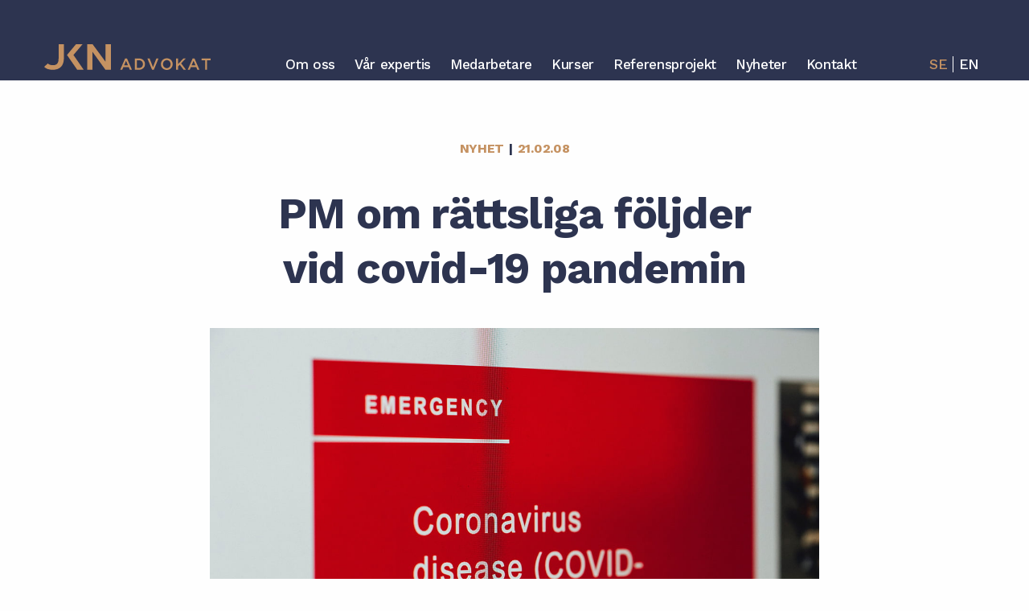

--- FILE ---
content_type: text/html; charset=UTF-8
request_url: https://jkn.se/pm-om-rattsliga-foljder-vid-covid-19-pandemin/
body_size: 7510
content:
<!DOCTYPE HTML>
<!--[if IEMobile 7 ]><html class="no-js iem7" manifest="default.appcache?v=1"><![endif]-->
<!--[if lt IE 7 ]><html class="no-js ie6" lang="en"><![endif]-->
<!--[if IE 7 ]><html class="no-js ie7" lang="en"><![endif]-->
<!--[if IE 8 ]><html class="no-js ie8" lang="en"><![endif]-->
<!--[if (gte IE 9)|(gt IEMobile 7)|!(IEMobile)|!(IE)]><!--><html class="no-js" lang="en"><!--<![endif]-->
<!--

       .__                       .__                       __
  _____|__| _____   _____ _____  |  |  __ __  ____   _____/  |_
 /  ___/  |/     \ /     \\__  \ |  | |  |  \/ ___\ /    \   __\
 \___ \|  |  Y Y  \  Y Y  \/ __ \|  |_|  |  / /_/  >   |  \  |
/____  >__|__|_|  /__|_|  (____  /____/____/\___  /|___|  /__|
     \/         \/      \/     \/          /_____/      \/

-->
	<head>
		<title>PM om rättsliga följder vid covid-19 pandemin - JKN</title>
		<meta charset="UTF-8" />
	  	<meta http-equiv="X-UA-Compatible" content="IE=edge,chrome=1">
		<meta name="viewport" content="width=device-width, initial-scale=1.0">
		<link rel="shortcut icon" href="https://jkn.se/wp-content/themes/jkn/images/favicon.png"/>
		<script id="cookieyes" type="text/javascript" src="https://cdn-cookieyes.com/client_data/03ea81484b5477160c925144/script.js"></script>
<!-- Search Engine Optimization by Rank Math - https://s.rankmath.com/home -->
<meta name="description" content="JKN Advokatbyrå har fått många frågor rörande de rättsliga konsekvenserna av corona/covid-19 pandemin. Vi har därför sammanställt ett PM som täcker de"/>
<meta name="robots" content="follow, index, max-snippet:-1, max-video-preview:-1, max-image-preview:large"/>
<link rel="canonical" href="https://jkn.se/pm-om-rattsliga-foljder-vid-covid-19-pandemin/" />
<meta property="og:locale" content="sv_SE">
<meta property="og:type" content="article">
<meta property="og:title" content="PM om rättsliga följder vid covid-19 pandemin - JKN">
<meta property="og:description" content="JKN Advokatbyrå har fått många frågor rörande de rättsliga konsekvenserna av corona/covid-19 pandemin. Vi har därför sammanställt ett PM som täcker de">
<meta property="og:url" content="https://jkn.se/pm-om-rattsliga-foljder-vid-covid-19-pandemin/">
<meta property="og:site_name" content="JKN">
<meta property="article:section" content="Nyhet">
<meta property="og:updated_time" content="2023-09-14T14:22:48+02:00">
<meta property="og:image" content="https://jkn.se/wp-content/uploads/2021/02/JKN-covid-02-web.jpg">
<meta property="og:image:secure_url" content="https://jkn.se/wp-content/uploads/2021/02/JKN-covid-02-web.jpg">
<meta property="og:image:width" content="1279">
<meta property="og:image:height" content="854">
<meta property="og:image:alt" content="PM om rättsliga följder vid covid-19 pandemin">
<meta property="og:image:type" content="image/jpeg">
<meta name="twitter:card" content="summary_large_image">
<meta name="twitter:title" content="PM om rättsliga följder vid covid-19 pandemin - JKN">
<meta name="twitter:description" content="JKN Advokatbyrå har fått många frågor rörande de rättsliga konsekvenserna av corona/covid-19 pandemin. Vi har därför sammanställt ett PM som täcker de">
<meta name="twitter:image" content="https://jkn.se/wp-content/uploads/2021/02/JKN-covid-02-web.jpg">
<script type="application/ld+json" class="rank-math-schema">{"@context":"https://schema.org","@graph":[{"@type":"Place","@id":"https://jkn.se/#place"},{"@type":"Organization","@id":"https://jkn.se/#organization","name":"JKN Advokat","url":"https://jkn.se","location":{"@id":"https://jkn.se/#place"}},{"@type":"WebSite","@id":"https://jkn.se/#website","url":"https://jkn.se","name":"JKN Advokat","publisher":{"@id":"https://jkn.se/#organization"},"inLanguage":"sv-SE"},{"@type":"ImageObject","@id":"https://jkn.se/pm-om-rattsliga-foljder-vid-covid-19-pandemin/#primaryImage","url":"https://jkn.se/wp-content/uploads/2021/02/JKN-covid-02-web.jpg","width":"1279","height":"854"},{"@type":"WebPage","@id":"https://jkn.se/pm-om-rattsliga-foljder-vid-covid-19-pandemin/#webpage","url":"https://jkn.se/pm-om-rattsliga-foljder-vid-covid-19-pandemin/","name":"PM om r\u00e4ttsliga f\u00f6ljder vid covid-19 pandemin - JKN","datePublished":"2021-02-08T16:01:59+01:00","dateModified":"2023-09-14T14:22:48+02:00","isPartOf":{"@id":"https://jkn.se/#website"},"primaryImageOfPage":{"@id":"https://jkn.se/pm-om-rattsliga-foljder-vid-covid-19-pandemin/#primaryImage"},"inLanguage":"sv-SE"},{"@type":"NewsArticle","headline":"PM om r\u00e4ttsliga f\u00f6ljder vid covid-19 pandemin - JKN","datePublished":"2021-02-08T16:01:59+01:00","dateModified":"2023-09-14T14:22:48+02:00","author":{"@type":"Person","name":"Johanna \u00d6hman"},"publisher":{"@id":"https://jkn.se/#organization"},"description":"JKN Advokatbyr\u00e5 har f\u00e5tt m\u00e5nga fr\u00e5gor r\u00f6rande de r\u00e4ttsliga konsekvenserna av corona/covid-19 pandemin. Vi har d\u00e4rf\u00f6r sammanst\u00e4llt ett PM som t\u00e4cker de","@id":"https://jkn.se/pm-om-rattsliga-foljder-vid-covid-19-pandemin/#richSnippet","isPartOf":{"@id":"https://jkn.se/pm-om-rattsliga-foljder-vid-covid-19-pandemin/#webpage"},"image":{"@id":"https://jkn.se/pm-om-rattsliga-foljder-vid-covid-19-pandemin/#primaryImage"},"inLanguage":"sv-SE","mainEntityOfPage":{"@id":"https://jkn.se/pm-om-rattsliga-foljder-vid-covid-19-pandemin/#webpage"}}]}</script>
<!-- /Rank Math WordPress SEO plugin -->

<link rel='dns-prefetch' href='//s.w.org' />
<link rel='stylesheet' id='wp-block-library-css'  href='https://jkn.se/wp-includes/css/dist/block-library/style.min.css?ver=5.6.16' type='text/css' media='all' />
<link rel='stylesheet' id='trp-language-switcher-style-css'  href='https://jkn.se/wp-content/plugins/translatepress-multilingual/assets/css/trp-language-switcher.css?ver=1.9.4' type='text/css' media='all' />
<link rel='stylesheet' id='app-css'  href='https://jkn.se/wp-content/themes/jkn/css/app.css?ver=1.06' type='text/css' media='all' />
<link rel="https://api.w.org/" href="https://jkn.se/wp-json/" /><link rel="alternate" type="application/json" href="https://jkn.se/wp-json/wp/v2/posts/169" /><link rel="EditURI" type="application/rsd+xml" title="RSD" href="https://jkn.se/xmlrpc.php?rsd" />
<link rel="wlwmanifest" type="application/wlwmanifest+xml" href="https://jkn.se/wp-includes/wlwmanifest.xml" /> 
<meta name="generator" content="WordPress 5.6.16" />
<link rel='shortlink' href='https://jkn.se/?p=169' />
<link rel="alternate" type="application/json+oembed" href="https://jkn.se/wp-json/oembed/1.0/embed?url=https%3A%2F%2Fjkn.se%2Fpm-om-rattsliga-foljder-vid-covid-19-pandemin%2F" />
<link rel="alternate" type="text/xml+oembed" href="https://jkn.se/wp-json/oembed/1.0/embed?url=https%3A%2F%2Fjkn.se%2Fpm-om-rattsliga-foljder-vid-covid-19-pandemin%2F&#038;format=xml" />
<link rel="alternate" hreflang="sv-SE" href="https://jkn.se/pm-om-rattsliga-foljder-vid-covid-19-pandemin/"/>
<link rel="alternate" hreflang="sv" href="https://jkn.se/pm-om-rattsliga-foljder-vid-covid-19-pandemin/"/>
<link rel="alternate" hreflang="en-GB" href="https://jkn.se/en/pm-om-rattsliga-foljder-vid-covid-19-pandemin/"/>
<link rel="alternate" hreflang="en" href="https://jkn.se/en/pm-om-rattsliga-foljder-vid-covid-19-pandemin/"/>
		<style type="text/css" id="wp-custom-css">
			:root{
--filter-white:brightness(0) saturate(100%) invert(99%) sepia(1%) saturate(144%) hue-rotate(173deg) brightness(115%) contrast(100%);
}
/* Set this to the primary link color */
.cky-consent-container,
.cky-modal{
  --cookie-primary: #c59262;
}
p.cky-title,
span.cky-preference-title,
.cky-accordion-btn{
font-family:Work sans!important;
}
p.video-placeholder-text-youtube{
    background: #cecece!important;
    color: black!important;
    border-radius: 50vmax!important;
}
/* Defaults */
@media screen and (max-width:767px){
.cky-notice-btn-wrapper{
gap:4px!important;
margin-top:22px!important
}
}
/* "Powered by cookieyes" */
.cky-prefrence-btn-wrapper + div,
.cky-btn-revisit-wrapper{
  display: none !important;
}

.cky-consent-bar {
  border: 0 !important;
border-radius:0!important;
}

@media screen and (min-width: 768px) {
  .cky-consent-container {
    width: 530px !important;
  }
}

.cky-show-desc-btn,
.cky-policy {
  color: var(--cookie-primary) !important;
}

.cky-btn-accept {
  order: -1 !important;
  margin-right: 10px !important;
}

.cky-btn:hover {
  opacity: 1 !important;
background:#eba767!important;
}

@media screen and (max-width: 767px) {
  .cky-notice-btn-wrapper {
    flex-direction: column !important;
    align-items: stretch !important;
  }

  .cky-notice-btn-wrapper button {
    margin: 10px 0 !important;
  }
}

/* Set these */


.cky-btn {
  border-radius: 0 !important;
  font-family: Source Sans Pro !important;
  font-weight: 600 !important;
  background: var(--cookie-primary) !important;
  color: white !important;
  border: 0 !important;
  font-size: 1rem !important;
  letter-spacing: 0.4px !important;
  position: relative !important;
  padding: 8px 0px 8px 10px !important;
	transition:0.2s ease-out!important;
}

.cky-btn::after {
  position: absolute;
  left: 16px;
  top: 50%;
  transform: translateY(-50%);
  height: 16px;
  width: 16px;
  content: "";
  background-size: 16px 16px;
  filter: var(--filter-white);
}
.cky-btn-customize::after {
  background-image: url("/wp-content/uploads/2023/11/gear-regular.svg");
}
.cky-btn-reject::after {
  background-image: url("/wp-content/uploads/2023/11/xmark-regular.svg");
}
.cky-btn-accept::after {
  background-image: url("/wp-content/uploads/2023/11/check-regular.svg");
}
.cky-btn-preferences::after{
  background-image: url("/wp-content/uploads/2023/11/floppy-disk-regular.svg");
}
a.cky-policy::after{
content:unset!important;		</style>
			<!-- Matomo -->
<script>
  var _paq = window._paq = window._paq || [];
  /* tracker methods like "setCustomDimension" should be called before "trackPageView" */
  _paq.push(['trackPageView']);
  _paq.push(['enableLinkTracking']);
  (function() {
    var u="https://samuraj.matomo.cloud/";
    _paq.push(['setTrackerUrl', u+'matomo.php']);
    _paq.push(['setSiteId', '14']);
    var d=document, g=d.createElement('script'), s=d.getElementsByTagName('script')[0];
    g.async=true; g.src='//cdn.matomo.cloud/samuraj.matomo.cloud/matomo.js'; s.parentNode.insertBefore(g,s);
  })();
</script>
<!-- End Matomo Code -->


		<!-- HTML5 Shim and Respond.js IE8 support of HTML5 elements and media queries -->
	    <!--[if lt IE 9]>
	      <script src="https://oss.maxcdn.com/libs/html5shiv/3.7.0/html5shiv.js"></script>
	      <script src="https://oss.maxcdn.com/libs/respond.js/1.4.2/respond.min.js"></script>
	    <![endif]-->
	</head>

	<body class="post-template-default single single-post postid-169 single-format-standard translatepress-sv_SE">
<!-- Header -->
<div id="top-nav" class="top-nav" v-bind:class="getMenuClasses()" v-cloak>
  <div class="row align-bottom">
    <div class="column large-3">
      <a href="https://jkn.se" class="top-nav__logo">
        <img src="https://jkn.se/wp-content/themes/jkn/images/logo--gold.svg" alt="JKN Gold Logotype">
      </a>
    </div>
    <div class="column show-for-large">
      <div class="menu-header-menu-container"><ul id="menu-header-menu" class="menu"><li id="menu-item-41" class="menu-item menu-item-type-post_type menu-item-object-page menu-item-41"><a href="https://jkn.se/om-oss/">Om oss</a></li>
<li id="menu-item-40" class="menu-item menu-item-type-post_type menu-item-object-page menu-item-40"><a href="https://jkn.se/expertis/">Vår expertis</a></li>
<li id="menu-item-44" class="menu-item menu-item-type-post_type_archive menu-item-object-coworker menu-item-44"><a href="https://jkn.se/medarbetare/">Medarbetare</a></li>
<li id="menu-item-389" class="menu-item menu-item-type-post_type menu-item-object-page menu-item-389"><a href="https://jkn.se/kurser/">Kurser</a></li>
<li id="menu-item-375" class="menu-item menu-item-type-post_type_archive menu-item-object-referensprojekt menu-item-375"><a href="https://jkn.se/referensprojekt/">Referensprojekt</a></li>
<li id="menu-item-536" class="menu-item menu-item-type-post_type menu-item-object-page current_page_parent menu-item-536"><a href="https://jkn.se/nyheter/">Nyheter</a></li>
<li id="menu-item-42" class="menu-item menu-item-type-post_type menu-item-object-page menu-item-42"><a href="https://jkn.se/kontakt/">Kontakt</a></li>
<li id="menu-item-449" class="lang lang-se trp-language-switcher-container menu-item menu-item-type-post_type menu-item-object-language_switcher menu-item-449"><a href="https://jkn.se/pm-om-rattsliga-foljder-vid-covid-19-pandemin/"><span data-no-translation><span class="trp-ls-language-name">SE</span></span></a></li>
<li id="menu-item-448" class="lang lang-en trp-language-switcher-container menu-item menu-item-type-post_type menu-item-object-language_switcher menu-item-448"><a href="https://jkn.se/en/pm-om-rattsliga-foljder-vid-covid-19-pandemin/"><span data-no-translation><span class="trp-ls-language-name">EN</span></span></a></li>
</ul></div>    </div>
    <!--<div class="column shrink text-right show-for-large">
      <span class="circle"></span>
    </div>-->
	
		
	
    <div class="column shrink text-right hide-for-large">
      <div class="top-nav__menu-toggle" v-on:click="toggleMobileMenu()" v-bind:class="{'top-nav__menu-toggle--active' : mobileMenuActive}">
        <span></span>
        <span></span>
        <span></span>
        <span></span>
      </div>
    </div>
  </div>
  <div class="top-nav__mobile-menu hide-for-large" v-if="mobileMenuActive">
    <div class="row">
      <div class="column">
        <div class="menu-header-menu-container"><ul id="menu-header-menu-1" class="menu"><li class="menu-item menu-item-type-post_type menu-item-object-page menu-item-41"><a href="https://jkn.se/om-oss/">Om oss</a></li>
<li class="menu-item menu-item-type-post_type menu-item-object-page menu-item-40"><a href="https://jkn.se/expertis/">Vår expertis</a></li>
<li class="menu-item menu-item-type-post_type_archive menu-item-object-coworker menu-item-44"><a href="https://jkn.se/medarbetare/">Medarbetare</a></li>
<li class="menu-item menu-item-type-post_type menu-item-object-page menu-item-389"><a href="https://jkn.se/kurser/">Kurser</a></li>
<li class="menu-item menu-item-type-post_type_archive menu-item-object-referensprojekt menu-item-375"><a href="https://jkn.se/referensprojekt/">Referensprojekt</a></li>
<li class="menu-item menu-item-type-post_type menu-item-object-page current_page_parent menu-item-536"><a href="https://jkn.se/nyheter/">Nyheter</a></li>
<li class="menu-item menu-item-type-post_type menu-item-object-page menu-item-42"><a href="https://jkn.se/kontakt/">Kontakt</a></li>
<li class="lang lang-se trp-language-switcher-container menu-item menu-item-type-post_type menu-item-object-language_switcher menu-item-449"><a href="https://jkn.se/pm-om-rattsliga-foljder-vid-covid-19-pandemin/"><span data-no-translation><span class="trp-ls-language-name">SE</span></span></a></li>
<li class="lang lang-en trp-language-switcher-container menu-item menu-item-type-post_type menu-item-object-language_switcher menu-item-448"><a href="https://jkn.se/en/pm-om-rattsliga-foljder-vid-covid-19-pandemin/"><span data-no-translation><span class="trp-ls-language-name">EN</span></span></a></li>
</ul></div>      </div>
    </div>
  </div>
</div>
<div class="page_header">
	<div class="row align-bottom">
		<div class="column small-12 medium-8">
		</div>
	</div>
</div>


<div id="single-post" class="single-post single-news">
	<div class="row">
		<div class="column medium-8 medium-offset-2">
			<div class="row">
				
<article id="post-169" class="post-169 post type-post status-publish format-standard has-post-thumbnail hentry category-nyhet">
		
					<div class="entry-meta">
				<div class="article-info">
					<span class="article-term">
						Nyhet					</span>
					<span class="divider">
						|
					</span>
					<span class="article-date">
						21.02.08					</span>
				</div>
			</div><!-- .entry-meta -->
				
		<div class="column medium-10 medium-offset-1">
			
			<h1>PM om rättsliga följder vid covid-19 pandemin</h1>
		</div>
		<div class="column medium-12 tm-40 bm-40">
			<img width="1279" height="854" src="https://jkn.se/wp-content/uploads/2021/02/JKN-covid-02-web.jpg" class="attachment-single-post-full size-single-post-full wp-post-image" alt loading="lazy" srcset="https://jkn.se/wp-content/uploads/2021/02/JKN-covid-02-web.jpg 1279w, https://jkn.se/wp-content/uploads/2021/02/JKN-covid-02-web-300x200.jpg 300w, https://jkn.se/wp-content/uploads/2021/02/JKN-covid-02-web-1024x684.jpg 1024w, https://jkn.se/wp-content/uploads/2021/02/JKN-covid-02-web-768x513.jpg 768w, https://jkn.se/wp-content/uploads/2021/02/JKN-covid-02-web-720x480.jpg 720w" sizes="(max-width: 1279px) 100vw, 1279px">		</div>
		

	<div class="entry-content">
		<div class="column medium-10 medium-offset-1">
<p>JKN Advokatbyrå har fått många frågor rörande de rättsliga konsekvenserna av corona/covid-19 pandemin. Vi har därför sammanställt ett PM som täcker de vanligaste och viktigaste frågorna som kan aktualiseras för entreprenörer och beställare som tillämpar AB-avtalen.</p>
</div><div class="column medium-10 medium-offset-1">

</div><div class="column medium-10 medium-offset-1">
<div style="height:20px" aria-hidden="true" class="wp-block-spacer"></div>
</div><div class="column medium-10 medium-offset-1">

</div><div class="column medium-10 medium-offset-1">
<div class="wp-block-buttons aligncenter"><div class="column medium-10 medium-offset-1">
<div class="wp-block-button is-style-outline"><a class="wp-block-button__link" href="https://jkn.se/wp-content/uploads/2021/02/20200313_JKN-Advokat_PM_Force-majeure_corona_AB-avtalen.pdf">Ladda ner PDF</a></div>
</div></div>
</div><div class="column medium-10 medium-offset-1">

</div><div class="column medium-10 medium-offset-1">
<div style="height:20px" aria-hidden="true" class="wp-block-spacer"></div>
</div><div class="column medium-10 medium-offset-1">

</div><div class="column medium-12 tm-40 bm-40">
<figure class="wp-block-image size-large"><img loading="lazy" width="1024" height="682" src="https://jkn.se/wp-content/uploads/2021/02/JKN-covid-01-web-1024x682.jpg" alt class="wp-image-216" srcset="https://jkn.se/wp-content/uploads/2021/02/JKN-covid-01-web-1024x682.jpg 1024w, https://jkn.se/wp-content/uploads/2021/02/JKN-covid-01-web-300x200.jpg 300w, https://jkn.se/wp-content/uploads/2021/02/JKN-covid-01-web-768x512.jpg 768w, https://jkn.se/wp-content/uploads/2021/02/JKN-covid-01-web-720x480.jpg 720w, https://jkn.se/wp-content/uploads/2021/02/JKN-covid-01-web.jpg 1282w" sizes="(max-width: 1024px) 100vw, 1024px"></figure>
</div>	</div><!-- .entry-content -->
		
		
		
		

</article><!-- #post-169 -->


			</div>
		</div>
		
		<div class="column small-12 text-center share-btn tm-70">
			
			<span>Share:</span>
			<a class="share-link" target="_blank" href="https://www.facebook.com/sharer/sharer.php?u=https://jkn.se/pm-om-rattsliga-foljder-vid-covid-19-pandemin/">
				<svg xmlns="http://www.w3.org/2000/svg" width="29" height="29" viewBox="0 0 29 29">
				<g id="_Icons_Social_Facebook" data-name="_Icons / Social / Facebook" transform="translate(4.5 4.5)">
				<rect id="_Icons_Social_Facebook_background" data-name="_Icons / Social / Facebook background" width="20" height="20" fill="rgba(0,0,0,0)"/>
				<path id="Icon" d="M27.4,0H1.6A1.6,1.6,0,0,0,0,1.6V27.4A1.6,1.6,0,0,0,1.6,29H15.5V17.785H11.725V13.4H15.5v-3.23c0-3.745,2.29-5.785,5.63-5.785a32.1,32.1,0,0,1,3.37.17V8.465H22.2c-1.82,0-2.175.86-2.175,2.13v2.8h4.35l-.565,4.39H20V29h7.4A1.6,1.6,0,0,0,29,27.4V1.6A1.6,1.6,0,0,0,27.4,0Z" transform="translate(-4.5 -4.5)" fill="#c59262"/>
				</g>
				</svg>
			</a>
			<a class="share-link" target="_blank" href="https://twitter.com/intent/tweet?url=https://jkn.se/pm-om-rattsliga-foljder-vid-covid-19-pandemin/">
				<svg xmlns="http://www.w3.org/2000/svg" width="31" height="25.207" viewBox="0 0 31 25.207">
				<g id="_Icons_Social_Twitter_2" data-name="_Icons / Social / Twitter 2" transform="translate(5.5 2.603)">
				<rect id="_Icons_Social_Twitter_2_background" data-name="_Icons / Social / Twitter 2 background" width="20" height="20" fill="rgba(0,0,0,0)"/>
				<path id="Icon" d="M9.738,25.207c11.7,0,18.1-9.7,18.1-18.1,0-.273,0-.546-.012-.819A12.959,12.959,0,0,0,31,2.99a12.892,12.892,0,0,1-3.659,1,6.4,6.4,0,0,0,2.8-3.523A12.653,12.653,0,0,1,26.1,2.01a6.363,6.363,0,0,0-11,4.354,7.031,7.031,0,0,0,.161,1.451A18.063,18.063,0,0,1,2.146,1.166a6.387,6.387,0,0,0,1.972,8.5A6.434,6.434,0,0,1,1.24,8.87v.087a6.374,6.374,0,0,0,5.1,6.24,6.4,6.4,0,0,1-2.866.112,6.361,6.361,0,0,0,5.942,4.416,12.758,12.758,0,0,1-7.9,2.729A12.241,12.241,0,0,1,0,22.366a18.094,18.094,0,0,0,9.738,2.841" transform="translate(-5.5 -2.603)" fill="#c59262"/>
				</g>
				</svg>
			</a>
			<!-- <a class="share-link" href="">
				<svg xmlns="http://www.w3.org/2000/svg" width="25" height="25" viewBox="0 0 25 25">
				<path id="Icon" d="M5.765,25A5.721,5.721,0,0,1,0,19.218a6.507,6.507,0,0,1,1.947-4.559L6.813,9.795A6.563,6.563,0,0,1,11.4,7.849a5.722,5.722,0,0,1,4.076,1.672A1.591,1.591,0,0,1,13.23,11.77a2.614,2.614,0,0,0-1.864-.745,3.3,3.3,0,0,0-2.3.988L4.2,16.908a3.285,3.285,0,0,0-1.034,2.31,2.6,2.6,0,0,0,2.6,2.618c.046,0,.093,0,.139,0A3.365,3.365,0,0,0,8.09,20.8l2.8-2.8a4.8,4.8,0,0,0,2.76.786,1.976,1.976,0,0,0,1.315-.36l-4.622,4.621a6.523,6.523,0,0,1-4.289,1.945C5.957,25,5.861,25,5.765,25Zm7.829-7.849a5.721,5.721,0,0,1-4.075-1.671,1.591,1.591,0,0,1,2.251-2.25,2.605,2.605,0,0,0,1.862.747,3.3,3.3,0,0,0,2.3-.99L20.8,8.092a3.277,3.277,0,0,0,1.034-2.309,2.574,2.574,0,0,0-.76-1.855,2.546,2.546,0,0,0-1.834-.763c-.047,0-.095,0-.142,0A3.342,3.342,0,0,0,16.91,4.2L14.112,7a4.8,4.8,0,0,0-2.761-.786,1.977,1.977,0,0,0-1.311.357l4.619-4.617A6.529,6.529,0,0,1,18.948.006c.094,0,.19-.006.284-.006A5.723,5.723,0,0,1,25,5.783a6.51,6.51,0,0,1-1.947,4.559l-4.9,4.864A6.5,6.5,0,0,1,13.595,17.151Z" fill="#c59262"/>
				</svg>
			</a> -->
			
			
		</div>
		
		
		
		
		<div class="column small-12">
			<h2 class="text-center bm-60 tm-70 see-more">Se fler artiklar</h2>
		</div>
		<div class="column small-10 small-offset-1">
			<div class="row">
		
<div class="column small-12 large-4 medium-bm-40 article article-loop  ">
	
	<a href="https://jkn.se/den-forsta-tingsrattsdomen-om-ersattning-for-onormala-prisforandringar/">
		<img width="720" height="480" src="https://jkn.se/wp-content/uploads/2024/10/Cecilia-25vit-bakgrund-1536x1024-1-720x480.png" class="attachment-archive-post-medium size-archive-post-medium wp-post-image" alt loading="lazy" srcset="https://jkn.se/wp-content/uploads/2024/10/Cecilia-25vit-bakgrund-1536x1024-1-720x480.png 720w, https://jkn.se/wp-content/uploads/2024/10/Cecilia-25vit-bakgrund-1536x1024-1-300x200.png 300w, https://jkn.se/wp-content/uploads/2024/10/Cecilia-25vit-bakgrund-1536x1024-1-1024x683.png 1024w, https://jkn.se/wp-content/uploads/2024/10/Cecilia-25vit-bakgrund-1536x1024-1-768x512.png 768w, https://jkn.se/wp-content/uploads/2024/10/Cecilia-25vit-bakgrund-1536x1024-1-16x12.png 16w, https://jkn.se/wp-content/uploads/2024/10/Cecilia-25vit-bakgrund-1536x1024-1.png 1536w" sizes="(max-width: 720px) 100vw, 720px">	</a>
	
	<div class="article-info">
		<span class="article-date">
			24.10.22		</span>
		<span class="article-term">
			Nyhet		</span>
	</div>
	
	<a href="https://jkn.se/den-forsta-tingsrattsdomen-om-ersattning-for-onormala-prisforandringar/">
		<h3>Den första tingsrättsdomen om ersättning för onormala prisförändringar</h3>
	</a>
	
</div>
<div class="column small-12 large-4 medium-bm-40 article article-loop  ">
	
	<a href="https://jkn.se/sa-bor-bestallaren-av-konsulttjanster-agera-nar-fel-eller-skada-upptacks/">
		<img width="720" height="480" src="https://jkn.se/wp-content/uploads/2024/02/Hillevi25-720x480.png" class="attachment-archive-post-medium size-archive-post-medium wp-post-image" alt loading="lazy" srcset="https://jkn.se/wp-content/uploads/2024/02/Hillevi25-720x480.png 720w, https://jkn.se/wp-content/uploads/2024/02/Hillevi25-300x200.png 300w, https://jkn.se/wp-content/uploads/2024/02/Hillevi25-1024x682.png 1024w, https://jkn.se/wp-content/uploads/2024/02/Hillevi25-768x512.png 768w, https://jkn.se/wp-content/uploads/2024/02/Hillevi25-1536x1024.png 1536w, https://jkn.se/wp-content/uploads/2024/02/Hillevi25-16x12.png 16w, https://jkn.se/wp-content/uploads/2024/02/Hillevi25.png 2000w" sizes="(max-width: 720px) 100vw, 720px">	</a>
	
	<div class="article-info">
		<span class="article-date">
			24.02.21		</span>
		<span class="article-term">
			Nyhet		</span>
	</div>
	
	<a href="https://jkn.se/sa-bor-bestallaren-av-konsulttjanster-agera-nar-fel-eller-skada-upptacks/">
		<h3>Så bör beställaren av konsulttjänster agera när fel eller skada upptäcks</h3>
	</a>
	
</div>
<div class="column small-12 large-4 medium-bm-40 article article-loop  ">
	
	<a href="https://jkn.se/verkan-av-uppsagning-av-a-pris-i-mangdkontrakt-vid-minskade-mangder/">
		<img width="720" height="480" src="https://jkn.se/wp-content/uploads/2023/12/stockholm_1_blue-1024x719-1-720x480.jpg" class="attachment-archive-post-medium size-archive-post-medium wp-post-image" alt loading="lazy" srcset="https://jkn.se/wp-content/uploads/2023/12/stockholm_1_blue-1024x719-1-720x480.jpg 720w, https://jkn.se/wp-content/uploads/2023/12/stockholm_1_blue-1024x719-1-16x12.jpg 16w" sizes="(max-width: 720px) 100vw, 720px">	</a>
	
	<div class="article-info">
		<span class="article-date">
			23.12.20		</span>
		<span class="article-term">
			Nyhet		</span>
	</div>
	
	<a href="https://jkn.se/verkan-av-uppsagning-av-a-pris-i-mangdkontrakt-vid-minskade-mangder/">
		<h3>Verkan av uppsägning av à-pris i mängdkontrakt vid minskade mängder</h3>
	</a>
	
</div>			</div>
		</div>
	</div>
</div><!-- #main -->

<div class="footer background-color__blue">
  <div class="row">
    <div class="column small-12">
      <img class="footer__logo" src="https://jkn.se/wp-content/themes/jkn/images/logo--gold.svg" alt="JKN Gold Logotype">
    </div>
    <div class="column small-12 medium-6">
      <div class="footer__contact">
        <a href="tel:08-720 50 00" class="large">08-720 50 00</a><br>
        <a href="mailto:info@jkn.se" class="large">info@jkn.se</a><br>
        <a href="https://www.google.com/maps/place/V%C3%A4stra+Tr%C3%A4dg%C3%A5rdsgatan+8,+111+53+Stockholm/@59.3318709,18.0676057,17z/data=!3m1!4b1!4m5!3m4!1s0x465f9d5ea8dab647:0xea901057186f3436!8m2!3d59.3318709!4d18.0697997" class="large" target="_blank">Västra Trädgårdsgatan 8, 111 53 Stockholm</a>
      </div>
    </div>
    <div class="column small-12 medium-6">
      <div class="footer__menu">
        <div class="row">
          <div class="column small-12 large-6">
            <div class="menu-footer-menu-container"><ul id="menu-footer-menu" class="menu"><li id="menu-item-50" class="menu-item menu-item-type-post_type menu-item-object-page menu-item-50"><a href="https://jkn.se/om-oss/">Om oss</a></li>
<li id="menu-item-48" class="menu-item menu-item-type-post_type menu-item-object-page menu-item-48"><a href="https://jkn.se/expertis/">Vår expertis</a></li>
<li id="menu-item-51" class="menu-item menu-item-type-post_type_archive menu-item-object-coworker menu-item-51"><a href="https://jkn.se/medarbetare/">Medarbetare</a></li>
<li id="menu-item-49" class="menu-item menu-item-type-post_type menu-item-object-page menu-item-49"><a href="https://jkn.se/kontakt/">Kontakt</a></li>
<li id="menu-item-426" class="menu-item menu-item-type-post_type menu-item-object-page menu-item-426"><a href="https://jkn.se/lankar/">Länkar</a></li>
<li id="menu-item-89" class="menu-item menu-item-type-post_type menu-item-object-page menu-item-privacy-policy menu-item-89"><a href="https://jkn.se/integritetspolicy/">Integritetspolicy</a></li>
<li id="menu-item-47" class="menu-item menu-item-type-post_type menu-item-object-page menu-item-47"><a href="https://jkn.se/allmanna-villkor/">Allmänna villkor</a></li>
</ul></div>          </div>
          <div class="column small-12 large-6 small-tm-10">
            <div class="menu-social-menu-container"><ul id="menu-social-menu" class="menu"><li id="menu-item-52" class="menu-item menu-item-type-custom menu-item-object-custom menu-item-52"><a target="_blank" rel="noopener" href="https://www.linkedin.com/company/jkn-advokat/">LinkedIn</a></li>
</ul></div>          </div>
        </div>
      </div>
    </div>
    <div class="column small-12">
      <div class="footer__leagal">
   <small class="color__gold">© 2026 JKN Advokat. All Rights Reserved.</small>

        <span class="circle show-for-medium"></span>
      </div>
    </div>
  </div>
</div>
<script type='text/javascript' src='https://jkn.se/wp-content/themes/jkn/bower_components/jquery/dist/jquery.min.js?ver=5.6.16' id='jquery-js'></script>
<script type='text/javascript' src='https://jkn.se/wp-content/themes/jkn/bower_components/requirejs/require.js?ver=1.06' id='require-js'></script>
<script type='text/javascript' id='global-js-extra'>
/* <![CDATA[ */
var jkn_ajax = {"ajaxurl":"https:\/\/jkn.se\/wp-admin\/admin-ajax.php","stylesheet_uri":"https:\/\/jkn.se\/wp-content\/themes\/jkn","version":"1.06"};
/* ]]> */
</script>
<script type='text/javascript' src='https://jkn.se/wp-content/themes/jkn/js/dist/app.js?ver=1.06' id='global-js'></script>
<script type='text/javascript' src='https://jkn.se/wp-includes/js/wp-embed.min.js?ver=5.6.16' id='wp-embed-js'></script>
</body>
</html>


--- FILE ---
content_type: text/css
request_url: https://jkn.se/wp-content/themes/jkn/css/app.css?ver=1.06
body_size: 15294
content:
@import url("https://fonts.googleapis.com/css2?family=Work+Sans:wght@400;500;600;700&display=swap");.background-color__blue{background-color:#2D3450}.color__blue{color:#2D3450 !important}.background-color__gold{background-color:#C59262}.color__gold{color:#C59262 !important}.background-color__white{background-color:#fff}.color__white{color:#fff !important}/*! normalize.css v8.0.0 | MIT License | github.com/necolas/normalize.css */html{line-height:1.15;-webkit-text-size-adjust:100%}body{margin:0}h1{font-size:2em;margin:0.67em 0}hr{box-sizing:content-box;height:0;overflow:visible}pre{font-family:monospace, monospace;font-size:1em}a{background-color:transparent}abbr[title]{border-bottom:none;text-decoration:underline;-webkit-text-decoration:underline dotted;text-decoration:underline dotted}b,strong{font-weight:bolder}code,kbd,samp{font-family:monospace, monospace;font-size:1em}small,a.small{font-size:80%}sub,sup{font-size:75%;line-height:0;position:relative;vertical-align:baseline}sub{bottom:-0.25em}sup{top:-0.5em}img{border-style:none}button,input,optgroup,select,textarea{font-family:inherit;font-size:100%;line-height:1.15;margin:0}button,input{overflow:visible}button,select{text-transform:none}button,[type="button"],[type="reset"],[type="submit"]{-webkit-appearance:button}button::-moz-focus-inner,[type="button"]::-moz-focus-inner,[type="reset"]::-moz-focus-inner,[type="submit"]::-moz-focus-inner{border-style:none;padding:0}button:-moz-focusring,[type="button"]:-moz-focusring,[type="reset"]:-moz-focusring,[type="submit"]:-moz-focusring{outline:1px dotted ButtonText}fieldset{padding:0.35em 0.75em 0.625em}legend{box-sizing:border-box;color:inherit;display:table;max-width:100%;padding:0;white-space:normal}progress{vertical-align:baseline}textarea{overflow:auto}[type="checkbox"],[type="radio"]{box-sizing:border-box;padding:0}[type="number"]::-webkit-inner-spin-button,[type="number"]::-webkit-outer-spin-button{height:auto}[type="search"]{-webkit-appearance:textfield;outline-offset:-2px}[type="search"]::-webkit-search-decoration{-webkit-appearance:none}::-webkit-file-upload-button{-webkit-appearance:button;font:inherit}details{display:block}summary{display:list-item}template{display:none}[hidden]{display:none}.foundation-mq{font-family:"small=0em&medium=40em&large=64em&xlarge=75em&xxlarge=90em"}html{box-sizing:border-box;font-size:18px}*,*::before,*::after{box-sizing:inherit}body{margin:0;padding:0;background:#fefefe;font-family:"Work Sans",sans-serif;font-weight:normal;line-height:1.5;color:#2D3450;-webkit-font-smoothing:antialiased;-moz-osx-font-smoothing:grayscale}img{display:inline-block;vertical-align:middle;max-width:100%;height:auto;-ms-interpolation-mode:bicubic}textarea{height:auto;min-height:50px;border-radius:0}select{box-sizing:border-box;width:100%;border-radius:0}.map_canvas img,.map_canvas embed,.map_canvas object,.mqa-display img,.mqa-display embed,.mqa-display object{max-width:none !important}button{padding:0;-webkit-appearance:none;-moz-appearance:none;appearance:none;border:0;border-radius:0;background:transparent;line-height:1;cursor:auto}[data-whatinput='mouse'] button{outline:0}pre{overflow:auto}button,input,optgroup,select,textarea{font-family:inherit}.is-visible{display:block !important}.is-hidden{display:none !important}.row{max-width:1440px;margin-right:auto;margin-left:auto;display:flex;flex-flow:row wrap}.row .row{margin-right:-.55556rem;margin-left:-.55556rem}@media print, screen and (min-width: 40em){.row .row{margin-right:-1.11111rem;margin-left:-1.11111rem}}@media print, screen and (min-width: 64em){.row .row{margin-right:-.83333rem;margin-left:-.83333rem}}.row .row.collapse{margin-right:0;margin-left:0}.row.expanded{max-width:none}.row.expanded .row{margin-right:auto;margin-left:auto}.row:not(.expanded) .row{max-width:none}.row.collapse>.column,.row.collapse>.columns{padding-right:0;padding-left:0}.row.is-collapse-child,.row.collapse>.column>.row,.row.collapse>.columns>.row{margin-right:0;margin-left:0}.column,.columns{flex:1 1 0px;padding-right:.55556rem;padding-left:.55556rem;min-width:0}@media print, screen and (min-width: 40em){.column,.columns{padding-right:1.11111rem;padding-left:1.11111rem}}@media print, screen and (min-width: 64em){.column,.columns{padding-right:.83333rem;padding-left:.83333rem}}.column.row.row,.row.row.columns{float:none;display:block}.row .column.row.row,.row .row.row.columns{margin-right:0;margin-left:0;padding-right:0;padding-left:0}.small-1{flex:0 0 8.33333%;max-width:8.33333%}.small-offset-0{margin-left:0%}.small-2{flex:0 0 16.66667%;max-width:16.66667%}.small-offset-1{margin-left:8.33333%}.small-3{flex:0 0 25%;max-width:25%}.small-offset-2{margin-left:16.66667%}.small-4{flex:0 0 33.33333%;max-width:33.33333%}.small-offset-3{margin-left:25%}.small-5{flex:0 0 41.66667%;max-width:41.66667%}.small-offset-4{margin-left:33.33333%}.small-6{flex:0 0 50%;max-width:50%}.small-offset-5{margin-left:41.66667%}.small-7{flex:0 0 58.33333%;max-width:58.33333%}.small-offset-6{margin-left:50%}.small-8{flex:0 0 66.66667%;max-width:66.66667%}.small-offset-7{margin-left:58.33333%}.small-9{flex:0 0 75%;max-width:75%}.small-offset-8{margin-left:66.66667%}.small-10{flex:0 0 83.33333%;max-width:83.33333%}.small-offset-9{margin-left:75%}.small-11{flex:0 0 91.66667%;max-width:91.66667%}.small-offset-10{margin-left:83.33333%}.small-12{flex:0 0 100%;max-width:100%}.small-offset-11{margin-left:91.66667%}.small-up-1{flex-wrap:wrap}.small-up-1>.column,.small-up-1>.columns{flex:0 0 100%;max-width:100%}.small-up-2{flex-wrap:wrap}.small-up-2>.column,.small-up-2>.columns{flex:0 0 50%;max-width:50%}.small-up-3{flex-wrap:wrap}.small-up-3>.column,.small-up-3>.columns{flex:0 0 33.33333%;max-width:33.33333%}.small-up-4{flex-wrap:wrap}.small-up-4>.column,.small-up-4>.columns{flex:0 0 25%;max-width:25%}.small-up-5{flex-wrap:wrap}.small-up-5>.column,.small-up-5>.columns{flex:0 0 20%;max-width:20%}.small-up-6{flex-wrap:wrap}.small-up-6>.column,.small-up-6>.columns{flex:0 0 16.66667%;max-width:16.66667%}.small-up-7{flex-wrap:wrap}.small-up-7>.column,.small-up-7>.columns{flex:0 0 14.28571%;max-width:14.28571%}.small-up-8{flex-wrap:wrap}.small-up-8>.column,.small-up-8>.columns{flex:0 0 12.5%;max-width:12.5%}.small-collapse>.column,.small-collapse>.columns{padding-right:0;padding-left:0}.small-uncollapse>.column,.small-uncollapse>.columns{padding-right:.55556rem;padding-left:.55556rem}@media print, screen and (min-width: 40em){.medium-1{flex:0 0 8.33333%;max-width:8.33333%}.medium-offset-0{margin-left:0%}.medium-2{flex:0 0 16.66667%;max-width:16.66667%}.medium-offset-1{margin-left:8.33333%}.medium-3{flex:0 0 25%;max-width:25%}.medium-offset-2{margin-left:16.66667%}.medium-4{flex:0 0 33.33333%;max-width:33.33333%}.medium-offset-3{margin-left:25%}.medium-5{flex:0 0 41.66667%;max-width:41.66667%}.medium-offset-4{margin-left:33.33333%}.medium-6{flex:0 0 50%;max-width:50%}.medium-offset-5{margin-left:41.66667%}.medium-7{flex:0 0 58.33333%;max-width:58.33333%}.medium-offset-6{margin-left:50%}.medium-8{flex:0 0 66.66667%;max-width:66.66667%}.medium-offset-7{margin-left:58.33333%}.medium-9{flex:0 0 75%;max-width:75%}.medium-offset-8{margin-left:66.66667%}.medium-10{flex:0 0 83.33333%;max-width:83.33333%}.medium-offset-9{margin-left:75%}.medium-11{flex:0 0 91.66667%;max-width:91.66667%}.medium-offset-10{margin-left:83.33333%}.medium-12{flex:0 0 100%;max-width:100%}.medium-offset-11{margin-left:91.66667%}.medium-up-1{flex-wrap:wrap}.medium-up-1>.column,.medium-up-1>.columns{flex:0 0 100%;max-width:100%}.medium-up-2{flex-wrap:wrap}.medium-up-2>.column,.medium-up-2>.columns{flex:0 0 50%;max-width:50%}.medium-up-3{flex-wrap:wrap}.medium-up-3>.column,.medium-up-3>.columns{flex:0 0 33.33333%;max-width:33.33333%}.medium-up-4{flex-wrap:wrap}.medium-up-4>.column,.medium-up-4>.columns{flex:0 0 25%;max-width:25%}.medium-up-5{flex-wrap:wrap}.medium-up-5>.column,.medium-up-5>.columns{flex:0 0 20%;max-width:20%}.medium-up-6{flex-wrap:wrap}.medium-up-6>.column,.medium-up-6>.columns{flex:0 0 16.66667%;max-width:16.66667%}.medium-up-7{flex-wrap:wrap}.medium-up-7>.column,.medium-up-7>.columns{flex:0 0 14.28571%;max-width:14.28571%}.medium-up-8{flex-wrap:wrap}.medium-up-8>.column,.medium-up-8>.columns{flex:0 0 12.5%;max-width:12.5%}}@media print, screen and (min-width: 40em) and (min-width: 40em){.medium-expand{flex:1 1 0px}}.row.medium-unstack>.column,.row.medium-unstack>.columns{flex:0 0 100%}@media print, screen and (min-width: 40em){.row.medium-unstack>.column,.row.medium-unstack>.columns{flex:1 1 0px}}@media print, screen and (min-width: 40em){.medium-collapse>.column,.medium-collapse>.columns{padding-right:0;padding-left:0}.medium-uncollapse>.column,.medium-uncollapse>.columns{padding-right:1.11111rem;padding-left:1.11111rem}}@media print, screen and (min-width: 64em){.large-1{flex:0 0 8.33333%;max-width:8.33333%}.large-offset-0{margin-left:0%}.large-2{flex:0 0 16.66667%;max-width:16.66667%}.large-offset-1{margin-left:8.33333%}.large-3{flex:0 0 25%;max-width:25%}.large-offset-2{margin-left:16.66667%}.large-4{flex:0 0 33.33333%;max-width:33.33333%}.large-offset-3{margin-left:25%}.large-5{flex:0 0 41.66667%;max-width:41.66667%}.large-offset-4{margin-left:33.33333%}.large-6{flex:0 0 50%;max-width:50%}.large-offset-5{margin-left:41.66667%}.large-7{flex:0 0 58.33333%;max-width:58.33333%}.large-offset-6{margin-left:50%}.large-8{flex:0 0 66.66667%;max-width:66.66667%}.large-offset-7{margin-left:58.33333%}.large-9{flex:0 0 75%;max-width:75%}.large-offset-8{margin-left:66.66667%}.large-10{flex:0 0 83.33333%;max-width:83.33333%}.large-offset-9{margin-left:75%}.large-11{flex:0 0 91.66667%;max-width:91.66667%}.large-offset-10{margin-left:83.33333%}.large-12{flex:0 0 100%;max-width:100%}.large-offset-11{margin-left:91.66667%}.large-up-1{flex-wrap:wrap}.large-up-1>.column,.large-up-1>.columns{flex:0 0 100%;max-width:100%}.large-up-2{flex-wrap:wrap}.large-up-2>.column,.large-up-2>.columns{flex:0 0 50%;max-width:50%}.large-up-3{flex-wrap:wrap}.large-up-3>.column,.large-up-3>.columns{flex:0 0 33.33333%;max-width:33.33333%}.large-up-4{flex-wrap:wrap}.large-up-4>.column,.large-up-4>.columns{flex:0 0 25%;max-width:25%}.large-up-5{flex-wrap:wrap}.large-up-5>.column,.large-up-5>.columns{flex:0 0 20%;max-width:20%}.large-up-6{flex-wrap:wrap}.large-up-6>.column,.large-up-6>.columns{flex:0 0 16.66667%;max-width:16.66667%}.large-up-7{flex-wrap:wrap}.large-up-7>.column,.large-up-7>.columns{flex:0 0 14.28571%;max-width:14.28571%}.large-up-8{flex-wrap:wrap}.large-up-8>.column,.large-up-8>.columns{flex:0 0 12.5%;max-width:12.5%}}@media print, screen and (min-width: 64em) and (min-width: 64em){.large-expand{flex:1 1 0px}}.row.large-unstack>.column,.row.large-unstack>.columns{flex:0 0 100%}@media print, screen and (min-width: 64em){.row.large-unstack>.column,.row.large-unstack>.columns{flex:1 1 0px}}@media print, screen and (min-width: 64em){.large-collapse>.column,.large-collapse>.columns{padding-right:0;padding-left:0}.large-uncollapse>.column,.large-uncollapse>.columns{padding-right:.83333rem;padding-left:.83333rem}}.shrink{flex:0 0 auto;max-width:100%}.column-block{margin-bottom:1.11111rem}.column-block>:last-child{margin-bottom:0}@media print, screen and (min-width: 40em){.column-block{margin-bottom:2.22222rem}.column-block>:last-child{margin-bottom:0}}@media print, screen and (min-width: 64em){.column-block{margin-bottom:1.66667rem}.column-block>:last-child{margin-bottom:0}}div,dl,dt,dd,ul,ol,li,h1,h2,h3,h4,h5,h6,pre,form,p,blockquote,th,td{margin:0;padding:0}p{margin-bottom:1rem;font-size:inherit;line-height:1.6;text-rendering:optimizeLegibility}em,i{font-style:italic;line-height:inherit}strong,b{font-weight:bold;line-height:inherit}small,a.small{font-size:80%;line-height:inherit}h1,.h1,h2,.h2,h3,.h3,h4,.h4,h5,.h5,h6,.h6{font-family:"Work Sans",sans-serif;font-style:normal;font-weight:600;color:inherit;text-rendering:optimizeLegibility}h1 small,h1 a.small,.h1 small,.h1 a.small,h2 small,h2 a.small,.h2 small,.h2 a.small,h3 small,h3 a.small,.h3 small,.h3 a.small,h4 small,h4 a.small,.h4 small,.h4 a.small,h5 small,h5 a.small,.h5 small,.h5 a.small,h6 small,h6 a.small,.h6 small,.h6 a.small{line-height:0;color:#cacaca}h1,.h1{font-size:2rem;line-height:1.02;margin-top:0;margin-bottom:.5rem}h2,.h2{font-size:1.77778rem;line-height:1.02;margin-top:0;margin-bottom:.5rem}h3,.h3{font-size:1.55556rem;line-height:1.02;margin-top:0;margin-bottom:.5rem}h4,.h4{font-size:1.33333rem;line-height:1.02;margin-top:0;margin-bottom:.5rem}h5,.h5{font-size:1.11111rem;line-height:1.02;margin-top:0;margin-bottom:.5rem}h6,.h6{font-size:1rem;line-height:1.02;margin-top:0;margin-bottom:.5rem}@media print, screen and (min-width: 40em){h1,.h1{font-size:3.55556rem}h2,.h2{font-size:3rem}h3,.h3{font-size:2.33333rem}h4,.h4{font-size:1.66667rem}h5,.h5{font-size:1.33333rem}h6,.h6{font-size:1rem}}a{line-height:inherit;color:#1779ba;text-decoration:none;cursor:pointer}a:hover,a:focus{color:#1468a0}a img{border:0}hr{clear:both;max-width:1440px;height:0;margin:1.11111rem auto;border-top:0;border-right:0;border-bottom:1px solid #cacaca;border-left:0}ul,ol,dl{margin-bottom:1rem;list-style-position:outside;line-height:1.6}li{font-size:inherit}ul{margin-left:1.25rem;list-style-type:disc}ol{margin-left:1.25rem}ul ul,ol ul,ul ol,ol ol{margin-left:1.25rem;margin-bottom:0}dl{margin-bottom:1rem}dl dt{margin-bottom:.3rem;font-weight:bold}blockquote{margin:0 0 1rem;padding:.5rem 1.11111rem 0 1.05556rem;border-left:1px solid #cacaca}blockquote,blockquote p{line-height:1.6;color:#8a8a8a}cite{display:block;font-size:.72222rem;color:#8a8a8a}cite:before{content:"— "}abbr,abbr[title]{border-bottom:1px dotted #0a0a0a;cursor:help;text-decoration:none}figure{margin:0}code{padding:.11111rem .27778rem .05556rem;border:1px solid #cacaca;background-color:#e6e6e6;font-family:Consolas,"Liberation Mono",Courier,monospace;font-weight:normal;color:#0a0a0a}kbd{margin:0;padding:.11111rem .22222rem 0;background-color:#e6e6e6;font-family:Consolas,"Liberation Mono",Courier,monospace;color:#0a0a0a}.subheader{margin-top:.2rem;margin-bottom:.5rem;font-weight:normal;line-height:1.4;color:#8a8a8a}.lead{font-size:22.5px;line-height:1.6}.stat{font-size:2.5rem;line-height:1}p+.stat{margin-top:-1rem}ul.no-bullet,ol.no-bullet{margin-left:0;list-style:none}.text-left{text-align:left}.text-right{text-align:right}.text-center{text-align:center}.text-justify{text-align:justify}@media print, screen and (min-width: 40em){.medium-text-left{text-align:left}.medium-text-right{text-align:right}.medium-text-center{text-align:center}.medium-text-justify{text-align:justify}}@media print, screen and (min-width: 64em){.large-text-left{text-align:left}.large-text-right{text-align:right}.large-text-center{text-align:center}.large-text-justify{text-align:justify}}.show-for-print{display:none !important}@media print{*{background:transparent !important;box-shadow:none !important;color:black !important;text-shadow:none !important}.show-for-print{display:block !important}.hide-for-print{display:none !important}table.show-for-print{display:table !important}thead.show-for-print{display:table-header-group !important}tbody.show-for-print{display:table-row-group !important}tr.show-for-print{display:table-row !important}td.show-for-print{display:table-cell !important}th.show-for-print{display:table-cell !important}a,a:visited{text-decoration:underline}a[href]:after{content:" (" attr(href) ")"}.ir a:after,a[href^='javascript:']:after,a[href^='#']:after{content:''}abbr[title]:after{content:" (" attr(title) ")"}pre,blockquote{border:1px solid #8a8a8a;page-break-inside:avoid}thead{display:table-header-group}tr,img{page-break-inside:avoid}img{max-width:100% !important}@page{margin:0.5cm}p,h2,h3{orphans:3;widows:3}h2,h3{page-break-after:avoid}.print-break-inside{page-break-inside:auto}}.button{display:inline-block;vertical-align:middle;margin:0 0 1rem 0;padding:0.85em 1em;border:1px solid transparent;border-radius:0;transition:background-color 0.25s ease-out,color 0.25s ease-out;font-family:inherit;font-size:0.9rem;-webkit-appearance:none;line-height:1;text-align:center;cursor:pointer;background-color:#1779ba;color:#fefefe}[data-whatinput='mouse'] .button{outline:0}.button:hover,.button:focus{background-color:#14679e;color:#fefefe}.button.tiny{font-size:.6rem}.button.small{font-size:.75rem}.button.large,.footer__contact ul li a.button,.footer__menu ul li a.button{font-size:1.25rem}.button.expanded{display:block;width:100%;margin-right:0;margin-left:0}.button.primary{background-color:#1779ba;color:#fefefe}.button.primary:hover,.button.primary:focus{background-color:#126195;color:#fefefe}.button.secondary{background-color:#767676;color:#fefefe}.button.secondary:hover,.button.secondary:focus{background-color:#5e5e5e;color:#fefefe}.button.success{background-color:#3adb76;color:#0a0a0a}.button.success:hover,.button.success:focus{background-color:#22bb5b;color:#0a0a0a}.button.warning{background-color:#ffae00;color:#0a0a0a}.button.warning:hover,.button.warning:focus{background-color:#cc8b00;color:#0a0a0a}.button.alert{background-color:#cc4b37;color:#fefefe}.button.alert:hover,.button.alert:focus{background-color:#a53b2a;color:#fefefe}.button.disabled,.button[disabled]{opacity:.25;cursor:not-allowed}.button.disabled,.button.disabled:hover,.button.disabled:focus,.button[disabled],.button[disabled]:hover,.button[disabled]:focus{background-color:#1779ba;color:#fefefe}.button.disabled.primary,.button[disabled].primary{opacity:.25;cursor:not-allowed}.button.disabled.primary,.button.disabled.primary:hover,.button.disabled.primary:focus,.button[disabled].primary,.button[disabled].primary:hover,.button[disabled].primary:focus{background-color:#1779ba;color:#fefefe}.button.disabled.secondary,.button[disabled].secondary{opacity:.25;cursor:not-allowed}.button.disabled.secondary,.button.disabled.secondary:hover,.button.disabled.secondary:focus,.button[disabled].secondary,.button[disabled].secondary:hover,.button[disabled].secondary:focus{background-color:#767676;color:#fefefe}.button.disabled.success,.button[disabled].success{opacity:.25;cursor:not-allowed}.button.disabled.success,.button.disabled.success:hover,.button.disabled.success:focus,.button[disabled].success,.button[disabled].success:hover,.button[disabled].success:focus{background-color:#3adb76;color:#0a0a0a}.button.disabled.warning,.button[disabled].warning{opacity:.25;cursor:not-allowed}.button.disabled.warning,.button.disabled.warning:hover,.button.disabled.warning:focus,.button[disabled].warning,.button[disabled].warning:hover,.button[disabled].warning:focus{background-color:#ffae00;color:#0a0a0a}.button.disabled.alert,.button[disabled].alert{opacity:.25;cursor:not-allowed}.button.disabled.alert,.button.disabled.alert:hover,.button.disabled.alert:focus,.button[disabled].alert,.button[disabled].alert:hover,.button[disabled].alert:focus{background-color:#cc4b37;color:#fefefe}.button.hollow{border:1px solid #1779ba;color:#1779ba}.button.hollow,.button.hollow:hover,.button.hollow:focus{background-color:transparent}.button.hollow.disabled,.button.hollow.disabled:hover,.button.hollow.disabled:focus,.button.hollow[disabled],.button.hollow[disabled]:hover,.button.hollow[disabled]:focus{background-color:transparent}.button.hollow:hover,.button.hollow:focus{border-color:#0c3d5d;color:#0c3d5d}.button.hollow:hover.disabled,.button.hollow:hover[disabled],.button.hollow:focus.disabled,.button.hollow:focus[disabled]{border:1px solid #1779ba;color:#1779ba}.button.hollow.primary{border:1px solid #1779ba;color:#1779ba}.button.hollow.primary:hover,.button.hollow.primary:focus{border-color:#0c3d5d;color:#0c3d5d}.button.hollow.primary:hover.disabled,.button.hollow.primary:hover[disabled],.button.hollow.primary:focus.disabled,.button.hollow.primary:focus[disabled]{border:1px solid #1779ba;color:#1779ba}.button.hollow.secondary{border:1px solid #767676;color:#767676}.button.hollow.secondary:hover,.button.hollow.secondary:focus{border-color:#3b3b3b;color:#3b3b3b}.button.hollow.secondary:hover.disabled,.button.hollow.secondary:hover[disabled],.button.hollow.secondary:focus.disabled,.button.hollow.secondary:focus[disabled]{border:1px solid #767676;color:#767676}.button.hollow.success{border:1px solid #3adb76;color:#3adb76}.button.hollow.success:hover,.button.hollow.success:focus{border-color:#157539;color:#157539}.button.hollow.success:hover.disabled,.button.hollow.success:hover[disabled],.button.hollow.success:focus.disabled,.button.hollow.success:focus[disabled]{border:1px solid #3adb76;color:#3adb76}.button.hollow.warning{border:1px solid #ffae00;color:#ffae00}.button.hollow.warning:hover,.button.hollow.warning:focus{border-color:#805700;color:#805700}.button.hollow.warning:hover.disabled,.button.hollow.warning:hover[disabled],.button.hollow.warning:focus.disabled,.button.hollow.warning:focus[disabled]{border:1px solid #ffae00;color:#ffae00}.button.hollow.alert{border:1px solid #cc4b37;color:#cc4b37}.button.hollow.alert:hover,.button.hollow.alert:focus{border-color:#67251a;color:#67251a}.button.hollow.alert:hover.disabled,.button.hollow.alert:hover[disabled],.button.hollow.alert:focus.disabled,.button.hollow.alert:focus[disabled]{border:1px solid #cc4b37;color:#cc4b37}.button.clear{border:1px solid #1779ba;color:#1779ba}.button.clear,.button.clear:hover,.button.clear:focus{background-color:transparent}.button.clear.disabled,.button.clear.disabled:hover,.button.clear.disabled:focus,.button.clear[disabled],.button.clear[disabled]:hover,.button.clear[disabled]:focus{background-color:transparent}.button.clear:hover,.button.clear:focus{border-color:#0c3d5d;color:#0c3d5d}.button.clear:hover.disabled,.button.clear:hover[disabled],.button.clear:focus.disabled,.button.clear:focus[disabled]{border:1px solid #1779ba;color:#1779ba}.button.clear,.button.clear.disabled,.button.clear[disabled],.button.clear:hover,.button.clear:hover.disabled,.button.clear:hover[disabled],.button.clear:focus,.button.clear:focus.disabled,.button.clear:focus[disabled]{border-color:transparent}.button.clear.primary{border:1px solid #1779ba;color:#1779ba}.button.clear.primary:hover,.button.clear.primary:focus{border-color:#0c3d5d;color:#0c3d5d}.button.clear.primary:hover.disabled,.button.clear.primary:hover[disabled],.button.clear.primary:focus.disabled,.button.clear.primary:focus[disabled]{border:1px solid #1779ba;color:#1779ba}.button.clear.primary,.button.clear.primary.disabled,.button.clear.primary[disabled],.button.clear.primary:hover,.button.clear.primary:hover.disabled,.button.clear.primary:hover[disabled],.button.clear.primary:focus,.button.clear.primary:focus.disabled,.button.clear.primary:focus[disabled]{border-color:transparent}.button.clear.secondary{border:1px solid #767676;color:#767676}.button.clear.secondary:hover,.button.clear.secondary:focus{border-color:#3b3b3b;color:#3b3b3b}.button.clear.secondary:hover.disabled,.button.clear.secondary:hover[disabled],.button.clear.secondary:focus.disabled,.button.clear.secondary:focus[disabled]{border:1px solid #767676;color:#767676}.button.clear.secondary,.button.clear.secondary.disabled,.button.clear.secondary[disabled],.button.clear.secondary:hover,.button.clear.secondary:hover.disabled,.button.clear.secondary:hover[disabled],.button.clear.secondary:focus,.button.clear.secondary:focus.disabled,.button.clear.secondary:focus[disabled]{border-color:transparent}.button.clear.success{border:1px solid #3adb76;color:#3adb76}.button.clear.success:hover,.button.clear.success:focus{border-color:#157539;color:#157539}.button.clear.success:hover.disabled,.button.clear.success:hover[disabled],.button.clear.success:focus.disabled,.button.clear.success:focus[disabled]{border:1px solid #3adb76;color:#3adb76}.button.clear.success,.button.clear.success.disabled,.button.clear.success[disabled],.button.clear.success:hover,.button.clear.success:hover.disabled,.button.clear.success:hover[disabled],.button.clear.success:focus,.button.clear.success:focus.disabled,.button.clear.success:focus[disabled]{border-color:transparent}.button.clear.warning{border:1px solid #ffae00;color:#ffae00}.button.clear.warning:hover,.button.clear.warning:focus{border-color:#805700;color:#805700}.button.clear.warning:hover.disabled,.button.clear.warning:hover[disabled],.button.clear.warning:focus.disabled,.button.clear.warning:focus[disabled]{border:1px solid #ffae00;color:#ffae00}.button.clear.warning,.button.clear.warning.disabled,.button.clear.warning[disabled],.button.clear.warning:hover,.button.clear.warning:hover.disabled,.button.clear.warning:hover[disabled],.button.clear.warning:focus,.button.clear.warning:focus.disabled,.button.clear.warning:focus[disabled]{border-color:transparent}.button.clear.alert{border:1px solid #cc4b37;color:#cc4b37}.button.clear.alert:hover,.button.clear.alert:focus{border-color:#67251a;color:#67251a}.button.clear.alert:hover.disabled,.button.clear.alert:hover[disabled],.button.clear.alert:focus.disabled,.button.clear.alert:focus[disabled]{border:1px solid #cc4b37;color:#cc4b37}.button.clear.alert,.button.clear.alert.disabled,.button.clear.alert[disabled],.button.clear.alert:hover,.button.clear.alert:hover.disabled,.button.clear.alert:hover[disabled],.button.clear.alert:focus,.button.clear.alert:focus.disabled,.button.clear.alert:focus[disabled]{border-color:transparent}.button.dropdown::after{display:block;width:0;height:0;border:inset .4em;content:'';border-bottom-width:0;border-top-style:solid;border-color:#fefefe transparent transparent;position:relative;top:0.4em;display:inline-block;float:right;margin-left:1em}.button.dropdown.hollow::after,.button.dropdown.clear::after{border-top-color:#1779ba}.button.dropdown.hollow.primary::after,.button.dropdown.clear.primary::after{border-top-color:#1779ba}.button.dropdown.hollow.secondary::after,.button.dropdown.clear.secondary::after{border-top-color:#767676}.button.dropdown.hollow.success::after,.button.dropdown.clear.success::after{border-top-color:#3adb76}.button.dropdown.hollow.warning::after,.button.dropdown.clear.warning::after{border-top-color:#ffae00}.button.dropdown.hollow.alert::after,.button.dropdown.clear.alert::after{border-top-color:#cc4b37}.button.arrow-only::after{top:-0.1em;float:none;margin-left:0}a.button:hover,a.button:focus{text-decoration:none}[type='text'],[type='password'],[type='date'],[type='datetime'],[type='datetime-local'],[type='month'],[type='week'],[type='email'],[type='number'],[type='search'],[type='tel'],[type='time'],[type='url'],[type='color'],textarea{display:block;box-sizing:border-box;width:100%;height:2.16667rem;margin:0 0 .88889rem;padding:.44444rem;border:1px solid #cacaca;border-radius:0;background-color:#fefefe;box-shadow:inset 0 1px 2px rgba(10,10,10,0.1);font-family:inherit;font-size:.88889rem;font-weight:normal;line-height:1.5;color:#0a0a0a;transition:box-shadow 0.5s,border-color 0.25s ease-in-out;-webkit-appearance:none;-moz-appearance:none;appearance:none}[type='text']:focus,[type='password']:focus,[type='date']:focus,[type='datetime']:focus,[type='datetime-local']:focus,[type='month']:focus,[type='week']:focus,[type='email']:focus,[type='number']:focus,[type='search']:focus,[type='tel']:focus,[type='time']:focus,[type='url']:focus,[type='color']:focus,textarea:focus{outline:none;border:1px solid #8a8a8a;background-color:#fefefe;box-shadow:0 0 5px #cacaca;transition:box-shadow 0.5s,border-color 0.25s ease-in-out}textarea{max-width:100%}textarea[rows]{height:auto}input:disabled,input[readonly],textarea:disabled,textarea[readonly]{background-color:#e6e6e6;cursor:not-allowed}[type='submit'],[type='button']{-webkit-appearance:none;-moz-appearance:none;appearance:none;border-radius:0}input[type='search']{box-sizing:border-box}::-moz-placeholder{color:#cacaca}:-ms-input-placeholder{color:#cacaca}::placeholder{color:#cacaca}[type='file'],[type='checkbox'],[type='radio']{margin:0 0 .88889rem}[type='checkbox']+label,[type='radio']+label{display:inline-block;vertical-align:baseline;margin-left:.44444rem;margin-right:.88889rem;margin-bottom:0}[type='checkbox']+label[for],[type='radio']+label[for]{cursor:pointer}label>[type='checkbox'],label>[type='radio']{margin-right:.44444rem}[type='file']{width:100%}label{display:block;margin:0;font-size:.77778rem;font-weight:normal;line-height:1.8;color:#0a0a0a}label.middle{margin:0 0 .88889rem;padding:.5rem 0}.help-text{margin-top:-.44444rem;font-size:.72222rem;font-style:italic;color:#0a0a0a}.input-group{display:flex;width:100%;margin-bottom:.88889rem;align-items:stretch}.input-group>:first-child,.input-group>:first-child.input-group-button>*{border-radius:0 0 0 0}.input-group>:last-child,.input-group>:last-child.input-group-button>*{border-radius:0 0 0 0}.input-group-label,.input-group-field,.input-group-button,.input-group-button a,.input-group-button input,.input-group-button button,.input-group-button label{margin:0;white-space:nowrap}.input-group-label{padding:0 1rem;border:1px solid #cacaca;background:#e6e6e6;color:#0a0a0a;text-align:center;white-space:nowrap;display:flex;flex:0 0 auto;align-items:center}.input-group-label:first-child{border-right:0}.input-group-label:last-child{border-left:0}.input-group-field{border-radius:0;flex:1 1 0px;min-width:0}.input-group-button{padding-top:0;padding-bottom:0;text-align:center;display:flex;flex:0 0 auto}.input-group-button a,.input-group-button input,.input-group-button button,.input-group-button label{align-self:stretch;height:auto;padding-top:0;padding-bottom:0;font-size:.88889rem}fieldset{margin:0;padding:0;border:0}legend{max-width:100%;margin-bottom:.44444rem}.fieldset{margin:1rem 0;padding:1.11111rem;border:1px solid #cacaca}.fieldset legend{margin:0;margin-left:-.16667rem;padding:0 .16667rem}select{height:2.16667rem;margin:0 0 .88889rem;padding:.44444rem;-webkit-appearance:none;-moz-appearance:none;appearance:none;border:1px solid #cacaca;border-radius:0;background-color:#fefefe;font-family:inherit;font-size:.88889rem;font-weight:normal;line-height:1.5;color:#0a0a0a;background-image:url("data:image/svg+xml;utf8,<svg xmlns='http://www.w3.org/2000/svg' version='1.1' width='32' height='24' viewBox='0 0 32 24'><polygon points='0,0 32,0 16,24' style='fill: rgb%28138, 138, 138%29'></polygon></svg>");background-origin:content-box;background-position:right -.88889rem center;background-repeat:no-repeat;background-size:9px 6px;padding-right:1.33333rem;transition:box-shadow 0.5s,border-color 0.25s ease-in-out}@media screen and (min-width: 0\0){select{background-image:url("[data-uri]")}}select:focus{outline:none;border:1px solid #8a8a8a;background-color:#fefefe;box-shadow:0 0 5px #cacaca;transition:box-shadow 0.5s,border-color 0.25s ease-in-out}select:disabled{background-color:#e6e6e6;cursor:not-allowed}select::-ms-expand{display:none}select[multiple]{height:auto;background-image:none}.is-invalid-input:not(:focus){border-color:#cc4b37;background-color:#f9ecea}.is-invalid-input:not(:focus)::-moz-placeholder{color:#cc4b37}.is-invalid-input:not(:focus):-ms-input-placeholder{color:#cc4b37}.is-invalid-input:not(:focus)::placeholder{color:#cc4b37}.is-invalid-label{color:#cc4b37}.form-error{display:none;margin-top:-.44444rem;margin-bottom:.88889rem;font-size:.66667rem;font-weight:bold;color:#cc4b37}.form-error.is-visible{display:block}.badge{display:inline-block;min-width:2.1em;padding:.3em;border-radius:50%;font-size:.6rem;text-align:center;background:#1779ba;color:#fefefe}.badge.primary{background:#1779ba;color:#fefefe}.badge.secondary{background:#767676;color:#fefefe}.badge.success{background:#3adb76;color:#0a0a0a}.badge.warning{background:#ffae00;color:#0a0a0a}.badge.alert{background:#cc4b37;color:#fefefe}.breadcrumbs{margin:0 0 1rem 0;list-style:none}.breadcrumbs::before,.breadcrumbs::after{display:table;content:' ';flex-basis:0;order:1}.breadcrumbs::after{clear:both}.breadcrumbs li{float:left;font-size:.61111rem;color:#0a0a0a;cursor:default;text-transform:uppercase}.breadcrumbs li:not(:last-child)::after{position:relative;margin:0 .75rem;opacity:1;content:"/";color:#cacaca}.breadcrumbs a{color:#1779ba}.breadcrumbs a:hover{text-decoration:underline}.breadcrumbs .disabled{color:#cacaca;cursor:not-allowed}.button-group{margin-bottom:1rem;display:flex;flex-wrap:nowrap;align-items:stretch}.button-group::before,.button-group::after{display:table;content:' ';flex-basis:0;order:1}.button-group::after{clear:both}.button-group .button{margin:0;margin-right:1px;margin-bottom:1px;font-size:0.9rem;flex:0 0 auto}.button-group .button:last-child{margin-right:0}.button-group.tiny .button{font-size:.6rem}.button-group.small .button{font-size:.75rem}.button-group.large .button,.footer__contact ul li a.button-group .button,.footer__menu ul li a.button-group .button{font-size:1.25rem}.button-group.expanded .button{flex:1 1 0px}.button-group.primary .button{background-color:#1779ba;color:#fefefe}.button-group.primary .button:hover,.button-group.primary .button:focus{background-color:#126195;color:#fefefe}.button-group.secondary .button{background-color:#767676;color:#fefefe}.button-group.secondary .button:hover,.button-group.secondary .button:focus{background-color:#5e5e5e;color:#fefefe}.button-group.success .button{background-color:#3adb76;color:#0a0a0a}.button-group.success .button:hover,.button-group.success .button:focus{background-color:#22bb5b;color:#0a0a0a}.button-group.warning .button{background-color:#ffae00;color:#0a0a0a}.button-group.warning .button:hover,.button-group.warning .button:focus{background-color:#cc8b00;color:#0a0a0a}.button-group.alert .button{background-color:#cc4b37;color:#fefefe}.button-group.alert .button:hover,.button-group.alert .button:focus{background-color:#a53b2a;color:#fefefe}.button-group.stacked,.button-group.stacked-for-small,.button-group.stacked-for-medium{flex-wrap:wrap}.button-group.stacked .button,.button-group.stacked-for-small .button,.button-group.stacked-for-medium .button{flex:0 0 100%}.button-group.stacked .button:last-child,.button-group.stacked-for-small .button:last-child,.button-group.stacked-for-medium .button:last-child{margin-bottom:0}.button-group.stacked.expanded .button,.button-group.stacked-for-small.expanded .button,.button-group.stacked-for-medium.expanded .button{flex:1 1 0px}@media print, screen and (min-width: 40em){.button-group.stacked-for-small .button{flex:0 0 auto;margin-bottom:0}}@media print, screen and (min-width: 64em){.button-group.stacked-for-medium .button{flex:0 0 auto;margin-bottom:0}}@media screen and (max-width: 39.99875em){.button-group.stacked-for-small.expanded{display:block}.button-group.stacked-for-small.expanded .button{display:block;margin-right:0}}@media screen and (max-width: 63.99875em){.button-group.stacked-for-medium.expanded{display:block}.button-group.stacked-for-medium.expanded .button{display:block;margin-right:0}}.callout{position:relative;margin:0 0 1rem 0;padding:1rem;border:1px solid rgba(10,10,10,0.25);border-radius:0;background-color:#fff;color:#2D3450}.callout>:first-child{margin-top:0}.callout>:last-child{margin-bottom:0}.callout.primary{background-color:#d7ecfa;color:#2D3450}.callout.secondary{background-color:#eaeaea;color:#2D3450}.callout.success{background-color:#e1faea;color:#2D3450}.callout.warning{background-color:#fff3d9;color:#2D3450}.callout.alert{background-color:#f7e4e1;color:#2D3450}.callout.small{padding-top:.5rem;padding-right:.5rem;padding-bottom:.5rem;padding-left:.5rem}.callout.large,.footer__contact ul li a.callout,.footer__menu ul li a.callout{padding-top:3rem;padding-right:3rem;padding-bottom:3rem;padding-left:3rem}.responsive-embed,.flex-video{position:relative;height:0;margin-bottom:.88889rem;padding-bottom:75%;overflow:hidden}.responsive-embed iframe,.responsive-embed object,.responsive-embed embed,.responsive-embed video,.flex-video iframe,.flex-video object,.flex-video embed,.flex-video video{position:absolute;top:0;left:0;width:100%;height:100%}.responsive-embed.widescreen,.flex-video.widescreen{padding-bottom:56.25%}.label{display:inline-block;padding:0.33333rem 0.5rem;border-radius:0;font-size:.8rem;line-height:1;white-space:nowrap;cursor:default;background:#1779ba;color:#fefefe}.label.primary{background:#1779ba;color:#fefefe}.label.secondary{background:#767676;color:#fefefe}.label.success{background:#3adb76;color:#0a0a0a}.label.warning{background:#ffae00;color:#0a0a0a}.label.alert{background:#cc4b37;color:#fefefe}.media-object{display:flex;margin-bottom:1rem;flex-wrap:nowrap}.media-object img{max-width:none}@media screen and (max-width: 39.99875em){.media-object.stack-for-small{flex-wrap:wrap}}.media-object-section{flex:0 1 auto}.media-object-section:first-child{padding-right:1rem}.media-object-section:last-child:not(:nth-child(2)){padding-left:1rem}.media-object-section>:last-child{margin-bottom:0}@media screen and (max-width: 39.99875em){.stack-for-small .media-object-section{padding:0;padding-bottom:1rem;flex-basis:100%;max-width:100%}.stack-for-small .media-object-section img{width:100%}}.media-object-section.main-section{flex:1 1 0px}.is-off-canvas-open{overflow:hidden}.js-off-canvas-overlay{position:absolute;top:0;left:0;z-index:11;width:100%;height:100%;transition:opacity .5s ease,visibility .5s ease;background:rgba(254,254,254,0.25);opacity:0;visibility:hidden;overflow:hidden}.js-off-canvas-overlay.is-visible{opacity:1;visibility:visible}.js-off-canvas-overlay.is-closable{cursor:pointer}.js-off-canvas-overlay.is-overlay-absolute{position:absolute}.js-off-canvas-overlay.is-overlay-fixed{position:fixed}.off-canvas-wrapper{position:relative;overflow:hidden}.off-canvas{position:fixed;z-index:12;transition:transform .5s ease;-webkit-backface-visibility:hidden;backface-visibility:hidden;background:#e6e6e6}[data-whatinput='mouse'] .off-canvas{outline:0}.off-canvas.is-transition-push{z-index:12}.off-canvas.is-closed{visibility:hidden}.off-canvas.is-transition-overlap{z-index:13}.off-canvas.is-transition-overlap.is-open{box-shadow:0 0 10px rgba(10,10,10,0.7)}.off-canvas.is-open{transform:translate(0, 0)}.off-canvas-absolute{position:absolute;z-index:12;transition:transform .5s ease;-webkit-backface-visibility:hidden;backface-visibility:hidden;background:#e6e6e6}[data-whatinput='mouse'] .off-canvas-absolute{outline:0}.off-canvas-absolute.is-transition-push{z-index:12}.off-canvas-absolute.is-closed{visibility:hidden}.off-canvas-absolute.is-transition-overlap{z-index:13}.off-canvas-absolute.is-transition-overlap.is-open{box-shadow:0 0 10px rgba(10,10,10,0.7)}.off-canvas-absolute.is-open{transform:translate(0, 0)}.position-left{top:0;left:0;height:100%;overflow-y:auto;width:250px;transform:translateX(-250px)}.off-canvas-content .off-canvas.position-left{transform:translateX(-250px)}.off-canvas-content .off-canvas.position-left.is-transition-overlap.is-open{transform:translate(0, 0)}.off-canvas-content.is-open-left.has-transition-push{transform:translateX(250px)}.position-left.is-transition-push{box-shadow:inset -13px 0 20px -13px rgba(10,10,10,0.25)}.position-right{top:0;right:0;height:100%;overflow-y:auto;width:250px;transform:translateX(250px)}.off-canvas-content .off-canvas.position-right{transform:translateX(250px)}.off-canvas-content .off-canvas.position-right.is-transition-overlap.is-open{transform:translate(0, 0)}.off-canvas-content.is-open-right.has-transition-push{transform:translateX(-250px)}.position-right.is-transition-push{box-shadow:inset 13px 0 20px -13px rgba(10,10,10,0.25)}.position-top{top:0;left:0;width:100%;overflow-x:auto;height:250px;transform:translateY(-250px)}.off-canvas-content .off-canvas.position-top{transform:translateY(-250px)}.off-canvas-content .off-canvas.position-top.is-transition-overlap.is-open{transform:translate(0, 0)}.off-canvas-content.is-open-top.has-transition-push{transform:translateY(250px)}.position-top.is-transition-push{box-shadow:inset 0 -13px 20px -13px rgba(10,10,10,0.25)}.position-bottom{bottom:0;left:0;width:100%;overflow-x:auto;height:250px;transform:translateY(250px)}.off-canvas-content .off-canvas.position-bottom{transform:translateY(250px)}.off-canvas-content .off-canvas.position-bottom.is-transition-overlap.is-open{transform:translate(0, 0)}.off-canvas-content.is-open-bottom.has-transition-push{transform:translateY(-250px)}.position-bottom.is-transition-push{box-shadow:inset 0 13px 20px -13px rgba(10,10,10,0.25)}.off-canvas-content{transform:none;transition:transform .5s ease;-webkit-backface-visibility:hidden;backface-visibility:hidden}.off-canvas-content.has-transition-push{transform:translate(0, 0)}.off-canvas-content .off-canvas.is-open{transform:translate(0, 0)}@media print, screen and (min-width: 40em){.position-left.reveal-for-medium{transform:none;z-index:12;transition:none;visibility:visible}.position-left.reveal-for-medium .close-button{display:none}.off-canvas-content .position-left.reveal-for-medium{transform:none}.off-canvas-content.has-reveal-left{margin-left:250px}.position-left.reveal-for-medium ~ .off-canvas-content{margin-left:250px}.position-right.reveal-for-medium{transform:none;z-index:12;transition:none;visibility:visible}.position-right.reveal-for-medium .close-button{display:none}.off-canvas-content .position-right.reveal-for-medium{transform:none}.off-canvas-content.has-reveal-right{margin-right:250px}.position-right.reveal-for-medium ~ .off-canvas-content{margin-right:250px}.position-top.reveal-for-medium{transform:none;z-index:12;transition:none;visibility:visible}.position-top.reveal-for-medium .close-button{display:none}.off-canvas-content .position-top.reveal-for-medium{transform:none}.off-canvas-content.has-reveal-top{margin-top:250px}.position-top.reveal-for-medium ~ .off-canvas-content{margin-top:250px}.position-bottom.reveal-for-medium{transform:none;z-index:12;transition:none;visibility:visible}.position-bottom.reveal-for-medium .close-button{display:none}.off-canvas-content .position-bottom.reveal-for-medium{transform:none}.off-canvas-content.has-reveal-bottom{margin-bottom:250px}.position-bottom.reveal-for-medium ~ .off-canvas-content{margin-bottom:250px}}@media print, screen and (min-width: 64em){.position-left.reveal-for-large{transform:none;z-index:12;transition:none;visibility:visible}.position-left.reveal-for-large .close-button{display:none}.off-canvas-content .position-left.reveal-for-large{transform:none}.off-canvas-content.has-reveal-left{margin-left:250px}.position-left.reveal-for-large ~ .off-canvas-content{margin-left:250px}.position-right.reveal-for-large{transform:none;z-index:12;transition:none;visibility:visible}.position-right.reveal-for-large .close-button{display:none}.off-canvas-content .position-right.reveal-for-large{transform:none}.off-canvas-content.has-reveal-right{margin-right:250px}.position-right.reveal-for-large ~ .off-canvas-content{margin-right:250px}.position-top.reveal-for-large{transform:none;z-index:12;transition:none;visibility:visible}.position-top.reveal-for-large .close-button{display:none}.off-canvas-content .position-top.reveal-for-large{transform:none}.off-canvas-content.has-reveal-top{margin-top:250px}.position-top.reveal-for-large ~ .off-canvas-content{margin-top:250px}.position-bottom.reveal-for-large{transform:none;z-index:12;transition:none;visibility:visible}.position-bottom.reveal-for-large .close-button{display:none}.off-canvas-content .position-bottom.reveal-for-large{transform:none}.off-canvas-content.has-reveal-bottom{margin-bottom:250px}.position-bottom.reveal-for-large ~ .off-canvas-content{margin-bottom:250px}}@media print, screen and (min-width: 40em){.off-canvas.in-canvas-for-medium{visibility:visible;height:auto;position:static;background:none;width:auto;overflow:visible;transition:none}.off-canvas.in-canvas-for-medium.position-left,.off-canvas.in-canvas-for-medium.position-right,.off-canvas.in-canvas-for-medium.position-top,.off-canvas.in-canvas-for-medium.position-bottom{box-shadow:none;transform:none}.off-canvas.in-canvas-for-medium .close-button{display:none}}@media print, screen and (min-width: 64em){.off-canvas.in-canvas-for-large{visibility:visible;height:auto;position:static;background:none;width:auto;overflow:visible;transition:none}.off-canvas.in-canvas-for-large.position-left,.off-canvas.in-canvas-for-large.position-right,.off-canvas.in-canvas-for-large.position-top,.off-canvas.in-canvas-for-large.position-bottom{box-shadow:none;transform:none}.off-canvas.in-canvas-for-large .close-button{display:none}}.pagination{margin-left:0;margin-bottom:1rem}.pagination::before,.pagination::after{display:table;content:' ';flex-basis:0;order:1}.pagination::after{clear:both}.pagination li{margin-right:.05556rem;border-radius:0;font-size:.77778rem;display:none}.pagination li:last-child,.pagination li:first-child{display:inline-block}@media print, screen and (min-width: 40em){.pagination li{display:inline-block}}.pagination a,.pagination button{display:block;padding:.16667rem .55556rem;border-radius:0;color:#0a0a0a}.pagination a:hover,.pagination button:hover{background:#e6e6e6}.pagination .current{padding:.16667rem .55556rem;background:#1779ba;color:#fefefe;cursor:default}.pagination .disabled{padding:.16667rem .55556rem;color:#cacaca;cursor:not-allowed}.pagination .disabled:hover{background:transparent}.pagination .ellipsis::after{padding:.16667rem .55556rem;content:'\2026';color:#0a0a0a}.pagination-previous a::before,.pagination-previous.disabled::before{display:inline-block;margin-right:0.5rem;content:'\00ab'}.pagination-next a::after,.pagination-next.disabled::after{display:inline-block;margin-left:0.5rem;content:'\00bb'}.progress{height:1rem;margin-bottom:1rem;border-radius:0;background-color:#cacaca}.progress.primary .progress-meter{background-color:#1779ba}.progress.secondary .progress-meter{background-color:#767676}.progress.success .progress-meter{background-color:#3adb76}.progress.warning .progress-meter{background-color:#ffae00}.progress.alert .progress-meter{background-color:#cc4b37}.progress-meter{position:relative;display:block;width:0%;height:100%;background-color:#1779ba}.progress-meter-text{position:absolute;top:50%;left:50%;transform:translate(-50%, -50%);margin:0;font-size:0.75rem;font-weight:bold;color:#fefefe;white-space:nowrap}.switch{height:2rem;position:relative;margin-bottom:1rem;outline:0;font-size:.77778rem;font-weight:bold;color:#fefefe;-webkit-user-select:none;-moz-user-select:none;-ms-user-select:none;user-select:none}.switch-input{position:absolute;margin-bottom:0;opacity:0}.switch-paddle{position:relative;display:block;width:4rem;height:2rem;border-radius:0;background:#cacaca;transition:all 0.25s ease-out;font-weight:inherit;color:inherit;cursor:pointer}input+.switch-paddle{margin:0}.switch-paddle::after{position:absolute;top:.25rem;left:.25rem;display:block;width:1.5rem;height:1.5rem;transform:translate3d(0, 0, 0);border-radius:0;background:#fefefe;transition:all 0.25s ease-out;content:''}input:checked ~ .switch-paddle{background:#1779ba}input:checked ~ .switch-paddle::after{left:2.25rem}[data-whatinput='mouse'] input:focus ~ .switch-paddle{outline:0}.switch-active,.switch-inactive{position:absolute;top:50%;transform:translateY(-50%)}.switch-active{left:8%;display:none}input:checked+label>.switch-active{display:block}.switch-inactive{right:15%}input:checked+label>.switch-inactive{display:none}.switch.tiny{height:1.5rem}.switch.tiny .switch-paddle{width:3rem;height:1.5rem;font-size:.55556rem}.switch.tiny .switch-paddle::after{top:.25rem;left:.25rem;width:1rem;height:1rem}.switch.tiny input:checked ~ .switch-paddle::after{left:1.75rem}.switch.small{height:1.75rem}.switch.small .switch-paddle{width:3.5rem;height:1.75rem;font-size:.66667rem}.switch.small .switch-paddle::after{top:.25rem;left:.25rem;width:1.25rem;height:1.25rem}.switch.small input:checked ~ .switch-paddle::after{left:2rem}.switch.large,.footer__contact ul li a.switch,.footer__menu ul li a.switch{height:2.5rem}.switch.large .switch-paddle,.footer__contact ul li a.switch .switch-paddle,.footer__menu ul li a.switch .switch-paddle{width:5rem;height:2.5rem;font-size:.88889rem}.switch.large .switch-paddle::after,.footer__contact ul li a.switch .switch-paddle::after,.footer__menu ul li a.switch .switch-paddle::after{top:.25rem;left:.25rem;width:2rem;height:2rem}.switch.large input:checked ~ .switch-paddle::after,.footer__contact ul li a.switch input:checked ~ .switch-paddle::after,.footer__menu ul li a.switch input:checked ~ .switch-paddle::after{left:2.75rem}table{border-collapse:collapse;width:100%;margin-bottom:1rem;border-radius:0}thead,tbody,tfoot{border:1px solid #f1f1f1;background-color:#fefefe}caption{padding:.44444rem .55556rem .55556rem;font-weight:bold}thead{background:#f8f8f8;color:#2D3450}tfoot{background:#f1f1f1;color:#2D3450}thead tr,tfoot tr{background:transparent}thead th,thead td,tfoot th,tfoot td{padding:.44444rem .55556rem .55556rem;font-weight:bold;text-align:left}tbody th,tbody td{padding:.44444rem .55556rem .55556rem}tbody tr:nth-child(even){border-bottom:0;background-color:#f1f1f1}table.unstriped tbody{background-color:#fefefe}table.unstriped tbody tr{border-bottom:0;border-bottom:1px solid #f1f1f1;background-color:#fefefe}@media screen and (max-width: 63.99875em){table.stack thead{display:none}table.stack tfoot{display:none}table.stack tr,table.stack th,table.stack td{display:block}table.stack td{border-top:0}}table.scroll{display:block;width:100%;overflow-x:auto}table.hover thead tr:hover{background-color:#f3f3f3}table.hover tfoot tr:hover{background-color:#ececec}table.hover tbody tr:hover{background-color:#f9f9f9}table.hover:not(.unstriped) tr:nth-of-type(even):hover{background-color:#ececec}.table-scroll{overflow-x:auto}.thumbnail{display:inline-block;max-width:100%;margin-bottom:1rem;border:solid 4px #fefefe;border-radius:0;box-shadow:0 0 0 1px rgba(10,10,10,0.2);line-height:0}a.thumbnail{transition:box-shadow 200ms ease-out}a.thumbnail:hover,a.thumbnail:focus{box-shadow:0 0 6px 1px rgba(23,121,186,0.5)}a.thumbnail image{box-shadow:none}.title-bar{padding:.5rem;background:#0a0a0a;color:#fefefe;display:flex;justify-content:flex-start;align-items:center}.title-bar .menu-icon{margin-left:.25rem;margin-right:.25rem}.title-bar-left,.title-bar-right{flex:1 1 0px}.title-bar-right{text-align:right}.title-bar-title{display:inline-block;vertical-align:middle;font-weight:bold}.top-bar{display:flex;flex-wrap:nowrap;justify-content:space-between;align-items:center;padding:.5rem;flex-wrap:wrap}.top-bar,.top-bar ul{background-color:#e6e6e6}.top-bar input{max-width:200px;margin-right:1rem}.top-bar .input-group-field{width:100%;margin-right:0}.top-bar input.button{width:auto}.top-bar .top-bar-left,.top-bar .top-bar-right{flex:0 0 100%;max-width:100%}@media print, screen and (min-width: 40em){.top-bar{flex-wrap:nowrap}.top-bar .top-bar-left{flex:1 1 auto;margin-right:auto}.top-bar .top-bar-right{flex:0 1 auto;margin-left:auto}}@media screen and (max-width: 63.99875em){.top-bar.stacked-for-medium{flex-wrap:wrap}.top-bar.stacked-for-medium .top-bar-left,.top-bar.stacked-for-medium .top-bar-right{flex:0 0 100%;max-width:100%}}@media screen and (max-width: 74.99875em){.top-bar.stacked-for-large{flex-wrap:wrap}.top-bar.stacked-for-large .top-bar-left,.top-bar.stacked-for-large .top-bar-right{flex:0 0 100%;max-width:100%}}.top-bar-title{flex:0 0 auto;margin:0.5rem 1rem 0.5rem 0}.top-bar-left,.top-bar-right{flex:0 0 auto}.hide{display:none !important}.invisible{visibility:hidden}@media screen and (max-width: 39.99875em){.hide-for-small-only{display:none !important}}@media screen and (max-width: 0em), screen and (min-width: 40em){.show-for-small-only{display:none !important}}@media print, screen and (min-width: 40em){.hide-for-medium{display:none !important}}@media screen and (max-width: 39.99875em){.show-for-medium{display:none !important}}@media screen and (min-width: 40em) and (max-width: 63.99875em){.hide-for-medium-only{display:none !important}}@media screen and (max-width: 39.99875em), screen and (min-width: 64em){.show-for-medium-only{display:none !important}}@media print, screen and (min-width: 64em){.hide-for-large{display:none !important}}@media screen and (max-width: 63.99875em){.show-for-large{display:none !important}}@media screen and (min-width: 64em) and (max-width: 74.99875em){.hide-for-large-only{display:none !important}}@media screen and (max-width: 63.99875em), screen and (min-width: 75em){.show-for-large-only{display:none !important}}.show-for-sr,.show-on-focus{position:absolute !important;width:1px;height:1px;padding:0;overflow:hidden;clip:rect(0, 0, 0, 0);white-space:nowrap;border:0}.show-on-focus:active,.show-on-focus:focus{position:static !important;width:auto;height:auto;overflow:visible;clip:auto;white-space:normal}.show-for-landscape,.hide-for-portrait{display:block !important}@media screen and (orientation: landscape){.show-for-landscape,.hide-for-portrait{display:block !important}}@media screen and (orientation: portrait){.show-for-landscape,.hide-for-portrait{display:none !important}}.hide-for-landscape,.show-for-portrait{display:none !important}@media screen and (orientation: landscape){.hide-for-landscape,.show-for-portrait{display:none !important}}@media screen and (orientation: portrait){.hide-for-landscape,.show-for-portrait{display:block !important}}.align-left{justify-content:flex-start}.align-right{justify-content:flex-end}.align-center{justify-content:center}.align-justify{justify-content:space-between}.align-spaced{justify-content:space-around}.align-left.vertical.menu>li>a{justify-content:flex-start}.align-right.vertical.menu>li>a{justify-content:flex-end}.align-center.vertical.menu>li>a{justify-content:center}.align-top{align-items:flex-start}.align-self-top{align-self:flex-start}.align-bottom{align-items:flex-end}.align-self-bottom{align-self:flex-end}.align-middle{align-items:center}.align-self-middle{align-self:center}.align-stretch{align-items:stretch}.align-self-stretch{align-self:stretch}.align-center-middle{justify-content:center;align-items:center;align-content:center}.small-order-1{order:1}.small-order-2{order:2}.small-order-3{order:3}.small-order-4{order:4}.small-order-5{order:5}.small-order-6{order:6}@media print, screen and (min-width: 40em){.medium-order-1{order:1}.medium-order-2{order:2}.medium-order-3{order:3}.medium-order-4{order:4}.medium-order-5{order:5}.medium-order-6{order:6}}@media print, screen and (min-width: 64em){.large-order-1{order:1}.large-order-2{order:2}.large-order-3{order:3}.large-order-4{order:4}.large-order-5{order:5}.large-order-6{order:6}}.flex-container{display:flex}.flex-child-auto{flex:1 1 auto}.flex-child-grow{flex:1 0 auto}.flex-child-shrink{flex:0 1 auto}.flex-dir-row{flex-direction:row}.flex-dir-row-reverse{flex-direction:row-reverse}.flex-dir-column{flex-direction:column}.flex-dir-column-reverse{flex-direction:column-reverse}@media print, screen and (min-width: 40em){.medium-flex-container{display:flex}.medium-flex-child-auto{flex:1 1 auto}.medium-flex-child-grow{flex:1 0 auto}.medium-flex-child-shrink{flex:0 1 auto}.medium-flex-dir-row{flex-direction:row}.medium-flex-dir-row-reverse{flex-direction:row-reverse}.medium-flex-dir-column{flex-direction:column}.medium-flex-dir-column-reverse{flex-direction:column-reverse}}@media print, screen and (min-width: 64em){.large-flex-container{display:flex}.large-flex-child-auto{flex:1 1 auto}.large-flex-child-grow{flex:1 0 auto}.large-flex-child-shrink{flex:0 1 auto}.large-flex-dir-row{flex-direction:row}.large-flex-dir-row-reverse{flex-direction:row-reverse}.large-flex-dir-column{flex-direction:column}.large-flex-dir-column-reverse{flex-direction:column-reverse}}.slide-in-down.mui-enter{transition-duration:500ms;transition-timing-function:linear;transform:translateY(-100%);transition-property:transform, opacity;-webkit-backface-visibility:hidden;backface-visibility:hidden}.slide-in-down.mui-enter.mui-enter-active{transform:translateY(0)}.slide-in-left.mui-enter{transition-duration:500ms;transition-timing-function:linear;transform:translateX(-100%);transition-property:transform, opacity;-webkit-backface-visibility:hidden;backface-visibility:hidden}.slide-in-left.mui-enter.mui-enter-active{transform:translateX(0)}.slide-in-up.mui-enter{transition-duration:500ms;transition-timing-function:linear;transform:translateY(100%);transition-property:transform, opacity;-webkit-backface-visibility:hidden;backface-visibility:hidden}.slide-in-up.mui-enter.mui-enter-active{transform:translateY(0)}.slide-in-right.mui-enter{transition-duration:500ms;transition-timing-function:linear;transform:translateX(100%);transition-property:transform, opacity;-webkit-backface-visibility:hidden;backface-visibility:hidden}.slide-in-right.mui-enter.mui-enter-active{transform:translateX(0)}.slide-out-down.mui-leave{transition-duration:500ms;transition-timing-function:linear;transform:translateY(0);transition-property:transform, opacity;-webkit-backface-visibility:hidden;backface-visibility:hidden}.slide-out-down.mui-leave.mui-leave-active{transform:translateY(100%)}.slide-out-right.mui-leave{transition-duration:500ms;transition-timing-function:linear;transform:translateX(0);transition-property:transform, opacity;-webkit-backface-visibility:hidden;backface-visibility:hidden}.slide-out-right.mui-leave.mui-leave-active{transform:translateX(100%)}.slide-out-up.mui-leave{transition-duration:500ms;transition-timing-function:linear;transform:translateY(0);transition-property:transform, opacity;-webkit-backface-visibility:hidden;backface-visibility:hidden}.slide-out-up.mui-leave.mui-leave-active{transform:translateY(-100%)}.slide-out-left.mui-leave{transition-duration:500ms;transition-timing-function:linear;transform:translateX(0);transition-property:transform, opacity;-webkit-backface-visibility:hidden;backface-visibility:hidden}.slide-out-left.mui-leave.mui-leave-active{transform:translateX(-100%)}.fade-in.mui-enter{transition-duration:500ms;transition-timing-function:linear;opacity:0;transition-property:opacity}.fade-in.mui-enter.mui-enter-active{opacity:1}.fade-out.mui-leave{transition-duration:500ms;transition-timing-function:linear;opacity:1;transition-property:opacity}.fade-out.mui-leave.mui-leave-active{opacity:0}.hinge-in-from-top.mui-enter{transition-duration:500ms;transition-timing-function:linear;transform:perspective(2000px) rotateX(-90deg);transform-origin:top;transition-property:transform, opacity;opacity:0}.hinge-in-from-top.mui-enter.mui-enter-active{transform:perspective(2000px) rotate(0deg);opacity:1}.hinge-in-from-right.mui-enter{transition-duration:500ms;transition-timing-function:linear;transform:perspective(2000px) rotateY(-90deg);transform-origin:right;transition-property:transform, opacity;opacity:0}.hinge-in-from-right.mui-enter.mui-enter-active{transform:perspective(2000px) rotate(0deg);opacity:1}.hinge-in-from-bottom.mui-enter{transition-duration:500ms;transition-timing-function:linear;transform:perspective(2000px) rotateX(90deg);transform-origin:bottom;transition-property:transform, opacity;opacity:0}.hinge-in-from-bottom.mui-enter.mui-enter-active{transform:perspective(2000px) rotate(0deg);opacity:1}.hinge-in-from-left.mui-enter{transition-duration:500ms;transition-timing-function:linear;transform:perspective(2000px) rotateY(90deg);transform-origin:left;transition-property:transform, opacity;opacity:0}.hinge-in-from-left.mui-enter.mui-enter-active{transform:perspective(2000px) rotate(0deg);opacity:1}.hinge-in-from-middle-x.mui-enter{transition-duration:500ms;transition-timing-function:linear;transform:perspective(2000px) rotateX(-90deg);transform-origin:center;transition-property:transform, opacity;opacity:0}.hinge-in-from-middle-x.mui-enter.mui-enter-active{transform:perspective(2000px) rotate(0deg);opacity:1}.hinge-in-from-middle-y.mui-enter{transition-duration:500ms;transition-timing-function:linear;transform:perspective(2000px) rotateY(-90deg);transform-origin:center;transition-property:transform, opacity;opacity:0}.hinge-in-from-middle-y.mui-enter.mui-enter-active{transform:perspective(2000px) rotate(0deg);opacity:1}.hinge-out-from-top.mui-leave{transition-duration:500ms;transition-timing-function:linear;transform:perspective(2000px) rotate(0deg);transform-origin:top;transition-property:transform, opacity;opacity:1}.hinge-out-from-top.mui-leave.mui-leave-active{transform:perspective(2000px) rotateX(-90deg);opacity:0}.hinge-out-from-right.mui-leave{transition-duration:500ms;transition-timing-function:linear;transform:perspective(2000px) rotate(0deg);transform-origin:right;transition-property:transform, opacity;opacity:1}.hinge-out-from-right.mui-leave.mui-leave-active{transform:perspective(2000px) rotateY(-90deg);opacity:0}.hinge-out-from-bottom.mui-leave{transition-duration:500ms;transition-timing-function:linear;transform:perspective(2000px) rotate(0deg);transform-origin:bottom;transition-property:transform, opacity;opacity:1}.hinge-out-from-bottom.mui-leave.mui-leave-active{transform:perspective(2000px) rotateX(90deg);opacity:0}.hinge-out-from-left.mui-leave{transition-duration:500ms;transition-timing-function:linear;transform:perspective(2000px) rotate(0deg);transform-origin:left;transition-property:transform, opacity;opacity:1}.hinge-out-from-left.mui-leave.mui-leave-active{transform:perspective(2000px) rotateY(90deg);opacity:0}.hinge-out-from-middle-x.mui-leave{transition-duration:500ms;transition-timing-function:linear;transform:perspective(2000px) rotate(0deg);transform-origin:center;transition-property:transform, opacity;opacity:1}.hinge-out-from-middle-x.mui-leave.mui-leave-active{transform:perspective(2000px) rotateX(-90deg);opacity:0}.hinge-out-from-middle-y.mui-leave{transition-duration:500ms;transition-timing-function:linear;transform:perspective(2000px) rotate(0deg);transform-origin:center;transition-property:transform, opacity;opacity:1}.hinge-out-from-middle-y.mui-leave.mui-leave-active{transform:perspective(2000px) rotateY(-90deg);opacity:0}.scale-in-up.mui-enter{transition-duration:500ms;transition-timing-function:linear;transform:scale(.5);transition-property:transform, opacity;opacity:0}.scale-in-up.mui-enter.mui-enter-active{transform:scale(1);opacity:1}.scale-in-down.mui-enter{transition-duration:500ms;transition-timing-function:linear;transform:scale(1.5);transition-property:transform, opacity;opacity:0}.scale-in-down.mui-enter.mui-enter-active{transform:scale(1);opacity:1}.scale-out-up.mui-leave{transition-duration:500ms;transition-timing-function:linear;transform:scale(1);transition-property:transform, opacity;opacity:1}.scale-out-up.mui-leave.mui-leave-active{transform:scale(1.5);opacity:0}.scale-out-down.mui-leave{transition-duration:500ms;transition-timing-function:linear;transform:scale(1);transition-property:transform, opacity;opacity:1}.scale-out-down.mui-leave.mui-leave-active{transform:scale(.5);opacity:0}.spin-in.mui-enter{transition-duration:500ms;transition-timing-function:linear;transform:rotate(-.75turn);transition-property:transform, opacity;opacity:0}.spin-in.mui-enter.mui-enter-active{transform:rotate(0);opacity:1}.spin-out.mui-leave{transition-duration:500ms;transition-timing-function:linear;transform:rotate(0);transition-property:transform, opacity;opacity:1}.spin-out.mui-leave.mui-leave-active{transform:rotate(.75turn);opacity:0}.spin-in-ccw.mui-enter{transition-duration:500ms;transition-timing-function:linear;transform:rotate(.75turn);transition-property:transform, opacity;opacity:0}.spin-in-ccw.mui-enter.mui-enter-active{transform:rotate(0);opacity:1}.spin-out-ccw.mui-leave{transition-duration:500ms;transition-timing-function:linear;transform:rotate(0);transition-property:transform, opacity;opacity:1}.spin-out-ccw.mui-leave.mui-leave-active{transform:rotate(-.75turn);opacity:0}.slow{transition-duration:750ms !important}.fast{transition-duration:250ms !important}.linear{transition-timing-function:linear !important}.ease{transition-timing-function:ease !important}.ease-in{transition-timing-function:ease-in !important}.ease-out{transition-timing-function:ease-out !important}.ease-in-out{transition-timing-function:ease-in-out !important}.bounce-in{transition-timing-function:cubic-bezier(0.485, 0.155, 0.24, 1.245) !important}.bounce-out{transition-timing-function:cubic-bezier(0.485, 0.155, 0.515, 0.845) !important}.bounce-in-out{transition-timing-function:cubic-bezier(0.76, -0.245, 0.24, 1.245) !important}.short-delay{transition-delay:300ms !important}.long-delay{transition-delay:700ms !important}.shake{-webkit-animation-name:shake-7;animation-name:shake-7}@-webkit-keyframes shake-7{0%,10%,20%,30%,40%,50%,60%,70%,80%,90%{transform:translateX(7%)}5%,15%,25%,35%,45%,55%,65%,75%,85%,95%{transform:translateX(-7%)}}@keyframes shake-7{0%,10%,20%,30%,40%,50%,60%,70%,80%,90%{transform:translateX(7%)}5%,15%,25%,35%,45%,55%,65%,75%,85%,95%{transform:translateX(-7%)}}.spin-cw{-webkit-animation-name:spin-cw-1turn;animation-name:spin-cw-1turn}@-webkit-keyframes spin-cw-1turn{0%{transform:rotate(-1turn)}100%{transform:rotate(0)}}@keyframes spin-cw-1turn{0%{transform:rotate(-1turn)}100%{transform:rotate(0)}}.spin-ccw{-webkit-animation-name:spin-cw-1turn;animation-name:spin-cw-1turn}@keyframes spin-cw-1turn{0%{transform:rotate(0)}100%{transform:rotate(1turn)}}.wiggle{-webkit-animation-name:wiggle-7deg;animation-name:wiggle-7deg}@-webkit-keyframes wiggle-7deg{40%,50%,60%{transform:rotate(7deg)}35%,45%,55%,65%{transform:rotate(-7deg)}0%,30%,70%,100%{transform:rotate(0)}}@keyframes wiggle-7deg{40%,50%,60%{transform:rotate(7deg)}35%,45%,55%,65%{transform:rotate(-7deg)}0%,30%,70%,100%{transform:rotate(0)}}.shake,.spin-cw,.spin-ccw,.wiggle{-webkit-animation-duration:500ms;animation-duration:500ms}.infinite{-webkit-animation-iteration-count:infinite;animation-iteration-count:infinite}.slow{-webkit-animation-duration:750ms !important;animation-duration:750ms !important}.fast{-webkit-animation-duration:250ms !important;animation-duration:250ms !important}.linear{-webkit-animation-timing-function:linear !important;animation-timing-function:linear !important}.ease{-webkit-animation-timing-function:ease !important;animation-timing-function:ease !important}.ease-in{-webkit-animation-timing-function:ease-in !important;animation-timing-function:ease-in !important}.ease-out{-webkit-animation-timing-function:ease-out !important;animation-timing-function:ease-out !important}.ease-in-out{-webkit-animation-timing-function:ease-in-out !important;animation-timing-function:ease-in-out !important}.bounce-in{-webkit-animation-timing-function:cubic-bezier(0.485, 0.155, 0.24, 1.245) !important;animation-timing-function:cubic-bezier(0.485, 0.155, 0.24, 1.245) !important}.bounce-out{-webkit-animation-timing-function:cubic-bezier(0.485, 0.155, 0.515, 0.845) !important;animation-timing-function:cubic-bezier(0.485, 0.155, 0.515, 0.845) !important}.bounce-in-out{-webkit-animation-timing-function:cubic-bezier(0.76, -0.245, 0.24, 1.245) !important;animation-timing-function:cubic-bezier(0.76, -0.245, 0.24, 1.245) !important}.short-delay{-webkit-animation-delay:300ms !important;animation-delay:300ms !important}.long-delay{-webkit-animation-delay:700ms !important;animation-delay:700ms !important}a{font-size:18px;font-weight:500;display:inline-block;color:#fefefe;letter-spacing:-0.02em;cursor:pointer}@media screen and (min-width: 64em){a{transition:all 200ms ease-in-out}}a:hover{color:#C59262}a:active,a:focus{color:#fefefe}a.blue{color:#2D3450}a.blue:hover{color:#C59262}@media screen and (min-width: 64em){a.arrow:hover:after{transform:translateX(4px)}}a.arrow:after{vertical-align:middle;margin-left:4px;position:relative;bottom:2px;content:'';display:inline-block;height:20px;width:20px;background-image:url("../images/icons/arrow-right--blue.svg");background-position:center;background-size:contain;background-repeat:no-repeat;transform:translateX(0px)}@media screen and (min-width: 64em){a.arrow:after{transition:transform 200ms ease-in-out}}a.arrow:hover:after{background-image:url("../images/icons/arrow-right--gold.svg")}a.arrow--down:after{background-image:url("../images/icons/arrow-down--blue.svg")}@media screen and (min-width: 64em){a.arrow--down:hover:after{transform:translateX(2px) translateY(2px)}}a.arrow--down.active:after{transform:rotate(180deg)}@media screen and (min-width: 64em){a.large,.footer__contact ul li a,.footer__menu ul li a{font-size:24px;line-height:32px}a.large.arrow:after,.footer__contact ul li a.arrow:after,.footer__menu ul li a.arrow:after{height:24px;width:24px}}a.gold{color:#C59262}a.gold.arrow:after{background-image:url("../images/icons/arrow-right--gold.svg")}a.gold.arrow--down:after{background-image:url("../images/icons/arrow-down--gold.svg")}span{font-size:18px;font-weight:500;display:inline-block;color:#fefefe;letter-spacing:-0.02em}span.blue{color:#2D3450}span.arrow:after{vertical-align:middle;margin-left:4px;position:relative;bottom:2px;content:'';display:inline-block;height:20px;width:20px;background-image:url("../images/icons/arrow-right--blue.svg");background-position:center;background-size:contain;background-repeat:no-repeat}span.arrow--down:after{background-image:url("../images/icons/arrow-down--blue.svg")}@media screen and (min-width: 64em){span.large{font-size:24px;line-height:32px}span.large.arrow:after{height:24px;width:24px}}span.gold{color:#C59262}span.gold.arrow:after{background-image:url("../images/icons/arrow-right--gold.svg")}span.gold.arrow--down:after{background-image:url("../images/icons/arrow-down--gold.svg")}.callout{background:#ffffff;border:1px solid black}.callout--alert{background-color:red;border:none}.callout--success{background-color:green;border:none}.checkbox{position:relative;display:block;padding-left:1.38889rem;cursor:pointer}.checkbox input.checkbox__input{position:absolute;z-index:-1;opacity:0}.checkbox .checkbox__box{width:.77778rem;height:.77778rem;border-radius:0;position:absolute;top:.22222rem;left:0;border:1px solid #0a0a0a;transition:all 200ms ease-in-out}.checkbox input.checkbox__input:checked ~ .checkbox__box{background-color:#0a0a0a}.m-00{margin:0px !important}.tm-00{margin-top:0px !important}.rm-00{margin-right:0px !important}.bm-00{margin-bottom:0px !important}.lm-00{margin-left:0px !important}.p-00{padding:0px !important}.tp-00{padding-top:0px !important}.rp-00{padding-right:0px !important}.bp-00{padding-bottom:0px !important}.lp-00{padding-left:0px !important}.m-10{margin:10px !important}.tm-10{margin-top:10px !important}.rm-10{margin-right:10px !important}.bm-10{margin-bottom:10px !important}.lm-10{margin-left:10px !important}.p-10{padding:10px !important}.tp-10{padding-top:10px !important}.rp-10{padding-right:10px !important}.bp-10{padding-bottom:10px !important}.lp-10{padding-left:10px !important}.m-20{margin:20px !important}.tm-20{margin-top:20px !important}.rm-20{margin-right:20px !important}.bm-20{margin-bottom:20px !important}.lm-20{margin-left:20px !important}.p-20{padding:20px !important}.tp-20{padding-top:20px !important}.rp-20{padding-right:20px !important}.bp-20{padding-bottom:20px !important}.lp-20{padding-left:20px !important}.m-30{margin:30px !important}.tm-30{margin-top:30px !important}.rm-30{margin-right:30px !important}.bm-30{margin-bottom:30px !important}.lm-30{margin-left:30px !important}.p-30{padding:30px !important}.tp-30{padding-top:30px !important}.rp-30{padding-right:30px !important}.bp-30{padding-bottom:30px !important}.lp-30{padding-left:30px !important}.m-40{margin:40px !important}.tm-40{margin-top:40px !important}.rm-40{margin-right:40px !important}.bm-40{margin-bottom:40px !important}.lm-40{margin-left:40px !important}.p-40{padding:40px !important}.tp-40{padding-top:40px !important}.rp-40{padding-right:40px !important}.bp-40{padding-bottom:40px !important}.lp-40{padding-left:40px !important}.m-50{margin:50px !important}.tm-50{margin-top:50px !important}.rm-50{margin-right:50px !important}.bm-50{margin-bottom:50px !important}.lm-50{margin-left:50px !important}.p-50{padding:50px !important}.tp-50{padding-top:50px !important}.rp-50{padding-right:50px !important}.bp-50{padding-bottom:50px !important}.lp-50{padding-left:50px !important}.m-60{margin:60px !important}.tm-60{margin-top:60px !important}.rm-60{margin-right:60px !important}.bm-60{margin-bottom:60px !important}.lm-60{margin-left:60px !important}.p-60{padding:60px !important}.tp-60{padding-top:60px !important}.rp-60{padding-right:60px !important}.bp-60{padding-bottom:60px !important}.lp-60{padding-left:60px !important}.m-70{margin:70px !important}.tm-70{margin-top:70px !important}.rm-70{margin-right:70px !important}.bm-70{margin-bottom:70px !important}.lm-70{margin-left:70px !important}.p-70{padding:70px !important}.tp-70{padding-top:70px !important}.rp-70{padding-right:70px !important}.bp-70{padding-bottom:70px !important}.lp-70{padding-left:70px !important}.m-80{margin:80px !important}.tm-80{margin-top:80px !important}.rm-80{margin-right:80px !important}.bm-80{margin-bottom:80px !important}.lm-80{margin-left:80px !important}.p-80{padding:80px !important}.tp-80{padding-top:80px !important}.rp-80{padding-right:80px !important}.bp-80{padding-bottom:80px !important}.lp-80{padding-left:80px !important}.m-90{margin:90px !important}.tm-90{margin-top:90px !important}.rm-90{margin-right:90px !important}.bm-90{margin-bottom:90px !important}.lm-90{margin-left:90px !important}.p-90{padding:90px !important}.tp-90{padding-top:90px !important}.rp-90{padding-right:90px !important}.bp-90{padding-bottom:90px !important}.lp-90{padding-left:90px !important}.m-100{margin:100px !important}.tm-100{margin-top:100px !important}.rm-100{margin-right:100px !important}.bm-100{margin-bottom:100px !important}.lm-100{margin-left:100px !important}.p-100{padding:100px !important}.tp-100{padding-top:100px !important}.rp-100{padding-right:100px !important}.bp-100{padding-bottom:100px !important}.lp-100{padding-left:100px !important}@media screen and (max-width: 63.99875em){.medium-m-00{margin:0px !important}}@media screen and (max-width: 63.99875em){.medium-tm-00{margin-top:0px !important}}@media screen and (max-width: 63.99875em){.medium-rm-00{margin-right:0px !important}}@media screen and (max-width: 63.99875em){.medium-bm-00{margin-bottom:0px !important}}@media screen and (max-width: 63.99875em){.medium-lm-00{margin-left:0px !important}}@media screen and (max-width: 63.99875em){.medium-p-00{padding:0px !important}}@media screen and (max-width: 63.99875em){.medium-tp-00{padding-top:0px !important}}@media screen and (max-width: 63.99875em){.medium-rp-00{padding-right:0px !important}}@media screen and (max-width: 63.99875em){.medium-bp-00{padding-bottom:0px !important}}@media screen and (max-width: 63.99875em){.medium-lp-00{padding-left:0px !important}}@media screen and (max-width: 63.99875em){.medium-m-10{margin:10px !important}}@media screen and (max-width: 63.99875em){.medium-tm-10{margin-top:10px !important}}@media screen and (max-width: 63.99875em){.medium-rm-10{margin-right:10px !important}}@media screen and (max-width: 63.99875em){.medium-bm-10{margin-bottom:10px !important}}@media screen and (max-width: 63.99875em){.medium-lm-10{margin-left:10px !important}}@media screen and (max-width: 63.99875em){.medium-p-10{padding:10px !important}}@media screen and (max-width: 63.99875em){.medium-tp-10{padding-top:10px !important}}@media screen and (max-width: 63.99875em){.medium-rp-10{padding-right:10px !important}}@media screen and (max-width: 63.99875em){.medium-bp-10{padding-bottom:10px !important}}@media screen and (max-width: 63.99875em){.medium-lp-10{padding-left:10px !important}}@media screen and (max-width: 63.99875em){.medium-m-20{margin:20px !important}}@media screen and (max-width: 63.99875em){.medium-tm-20{margin-top:20px !important}}@media screen and (max-width: 63.99875em){.medium-rm-20{margin-right:20px !important}}@media screen and (max-width: 63.99875em){.medium-bm-20{margin-bottom:20px !important}}@media screen and (max-width: 63.99875em){.medium-lm-20{margin-left:20px !important}}@media screen and (max-width: 63.99875em){.medium-p-20{padding:20px !important}}@media screen and (max-width: 63.99875em){.medium-tp-20{padding-top:20px !important}}@media screen and (max-width: 63.99875em){.medium-rp-20{padding-right:20px !important}}@media screen and (max-width: 63.99875em){.medium-bp-20{padding-bottom:20px !important}}@media screen and (max-width: 63.99875em){.medium-lp-20{padding-left:20px !important}}@media screen and (max-width: 63.99875em){.medium-m-30{margin:30px !important}}@media screen and (max-width: 63.99875em){.medium-tm-30{margin-top:30px !important}}@media screen and (max-width: 63.99875em){.medium-rm-30{margin-right:30px !important}}@media screen and (max-width: 63.99875em){.medium-bm-30{margin-bottom:30px !important}}@media screen and (max-width: 63.99875em){.medium-lm-30{margin-left:30px !important}}@media screen and (max-width: 63.99875em){.medium-p-30{padding:30px !important}}@media screen and (max-width: 63.99875em){.medium-tp-30{padding-top:30px !important}}@media screen and (max-width: 63.99875em){.medium-rp-30{padding-right:30px !important}}@media screen and (max-width: 63.99875em){.medium-bp-30{padding-bottom:30px !important}}@media screen and (max-width: 63.99875em){.medium-lp-30{padding-left:30px !important}}@media screen and (max-width: 63.99875em){.medium-m-40{margin:40px !important}}@media screen and (max-width: 63.99875em){.medium-tm-40{margin-top:40px !important}}@media screen and (max-width: 63.99875em){.medium-rm-40{margin-right:40px !important}}@media screen and (max-width: 63.99875em){.medium-bm-40{margin-bottom:40px !important}}@media screen and (max-width: 63.99875em){.medium-lm-40{margin-left:40px !important}}@media screen and (max-width: 63.99875em){.medium-p-40{padding:40px !important}}@media screen and (max-width: 63.99875em){.medium-tp-40{padding-top:40px !important}}@media screen and (max-width: 63.99875em){.medium-rp-40{padding-right:40px !important}}@media screen and (max-width: 63.99875em){.medium-bp-40{padding-bottom:40px !important}}@media screen and (max-width: 63.99875em){.medium-lp-40{padding-left:40px !important}}@media screen and (max-width: 63.99875em){.medium-m-50{margin:50px !important}}@media screen and (max-width: 63.99875em){.medium-tm-50{margin-top:50px !important}}@media screen and (max-width: 63.99875em){.medium-rm-50{margin-right:50px !important}}@media screen and (max-width: 63.99875em){.medium-bm-50{margin-bottom:50px !important}}@media screen and (max-width: 63.99875em){.medium-lm-50{margin-left:50px !important}}@media screen and (max-width: 63.99875em){.medium-p-50{padding:50px !important}}@media screen and (max-width: 63.99875em){.medium-tp-50{padding-top:50px !important}}@media screen and (max-width: 63.99875em){.medium-rp-50{padding-right:50px !important}}@media screen and (max-width: 63.99875em){.medium-bp-50{padding-bottom:50px !important}}@media screen and (max-width: 63.99875em){.medium-lp-50{padding-left:50px !important}}@media screen and (max-width: 63.99875em){.medium-m-60{margin:60px !important}}@media screen and (max-width: 63.99875em){.medium-tm-60{margin-top:60px !important}}@media screen and (max-width: 63.99875em){.medium-rm-60{margin-right:60px !important}}@media screen and (max-width: 63.99875em){.medium-bm-60{margin-bottom:60px !important}}@media screen and (max-width: 63.99875em){.medium-lm-60{margin-left:60px !important}}@media screen and (max-width: 63.99875em){.medium-p-60{padding:60px !important}}@media screen and (max-width: 63.99875em){.medium-tp-60{padding-top:60px !important}}@media screen and (max-width: 63.99875em){.medium-rp-60{padding-right:60px !important}}@media screen and (max-width: 63.99875em){.medium-bp-60{padding-bottom:60px !important}}@media screen and (max-width: 63.99875em){.medium-lp-60{padding-left:60px !important}}@media screen and (max-width: 63.99875em){.medium-m-70{margin:70px !important}}@media screen and (max-width: 63.99875em){.medium-tm-70{margin-top:70px !important}}@media screen and (max-width: 63.99875em){.medium-rm-70{margin-right:70px !important}}@media screen and (max-width: 63.99875em){.medium-bm-70{margin-bottom:70px !important}}@media screen and (max-width: 63.99875em){.medium-lm-70{margin-left:70px !important}}@media screen and (max-width: 63.99875em){.medium-p-70{padding:70px !important}}@media screen and (max-width: 63.99875em){.medium-tp-70{padding-top:70px !important}}@media screen and (max-width: 63.99875em){.medium-rp-70{padding-right:70px !important}}@media screen and (max-width: 63.99875em){.medium-bp-70{padding-bottom:70px !important}}@media screen and (max-width: 63.99875em){.medium-lp-70{padding-left:70px !important}}@media screen and (max-width: 63.99875em){.medium-m-80{margin:80px !important}}@media screen and (max-width: 63.99875em){.medium-tm-80{margin-top:80px !important}}@media screen and (max-width: 63.99875em){.medium-rm-80{margin-right:80px !important}}@media screen and (max-width: 63.99875em){.medium-bm-80{margin-bottom:80px !important}}@media screen and (max-width: 63.99875em){.medium-lm-80{margin-left:80px !important}}@media screen and (max-width: 63.99875em){.medium-p-80{padding:80px !important}}@media screen and (max-width: 63.99875em){.medium-tp-80{padding-top:80px !important}}@media screen and (max-width: 63.99875em){.medium-rp-80{padding-right:80px !important}}@media screen and (max-width: 63.99875em){.medium-bp-80{padding-bottom:80px !important}}@media screen and (max-width: 63.99875em){.medium-lp-80{padding-left:80px !important}}@media screen and (max-width: 63.99875em){.medium-m-90{margin:90px !important}}@media screen and (max-width: 63.99875em){.medium-tm-90{margin-top:90px !important}}@media screen and (max-width: 63.99875em){.medium-rm-90{margin-right:90px !important}}@media screen and (max-width: 63.99875em){.medium-bm-90{margin-bottom:90px !important}}@media screen and (max-width: 63.99875em){.medium-lm-90{margin-left:90px !important}}@media screen and (max-width: 63.99875em){.medium-p-90{padding:90px !important}}@media screen and (max-width: 63.99875em){.medium-tp-90{padding-top:90px !important}}@media screen and (max-width: 63.99875em){.medium-rp-90{padding-right:90px !important}}@media screen and (max-width: 63.99875em){.medium-bp-90{padding-bottom:90px !important}}@media screen and (max-width: 63.99875em){.medium-lp-90{padding-left:90px !important}}@media screen and (max-width: 63.99875em){.medium-m-100{margin:100px !important}}@media screen and (max-width: 63.99875em){.medium-tm-100{margin-top:100px !important}}@media screen and (max-width: 63.99875em){.medium-rm-100{margin-right:100px !important}}@media screen and (max-width: 63.99875em){.medium-bm-100{margin-bottom:100px !important}}@media screen and (max-width: 63.99875em){.medium-lm-100{margin-left:100px !important}}@media screen and (max-width: 63.99875em){.medium-p-100{padding:100px !important}}@media screen and (max-width: 63.99875em){.medium-tp-100{padding-top:100px !important}}@media screen and (max-width: 63.99875em){.medium-rp-100{padding-right:100px !important}}@media screen and (max-width: 63.99875em){.medium-bp-100{padding-bottom:100px !important}}@media screen and (max-width: 63.99875em){.medium-lp-100{padding-left:100px !important}}@media screen and (max-width: 39.99875em){.small-m-00{margin:0px !important}}@media screen and (max-width: 39.99875em){.small-tm-00{margin-top:0px !important}}@media screen and (max-width: 39.99875em){.small-rm-00{margin-right:0px !important}}@media screen and (max-width: 39.99875em){.small-bm-00{margin-bottom:0px !important}}@media screen and (max-width: 39.99875em){.small-lm-00{margin-left:0px !important}}@media screen and (max-width: 39.99875em){.small-p-00{padding:0px !important}}@media screen and (max-width: 39.99875em){.small-tp-00{padding-top:0px !important}}@media screen and (max-width: 39.99875em){.small-rp-00{padding-right:0px !important}}@media screen and (max-width: 39.99875em){.small-bp-00{padding-bottom:0px !important}}@media screen and (max-width: 39.99875em){.small-lp-00{padding-left:0px !important}}@media screen and (max-width: 39.99875em){.small-m-10{margin:10px !important}}@media screen and (max-width: 39.99875em){.small-tm-10{margin-top:10px !important}}@media screen and (max-width: 39.99875em){.small-rm-10{margin-right:10px !important}}@media screen and (max-width: 39.99875em){.small-bm-10{margin-bottom:10px !important}}@media screen and (max-width: 39.99875em){.small-lm-10{margin-left:10px !important}}@media screen and (max-width: 39.99875em){.small-p-10{padding:10px !important}}@media screen and (max-width: 39.99875em){.small-tp-10{padding-top:10px !important}}@media screen and (max-width: 39.99875em){.small-rp-10{padding-right:10px !important}}@media screen and (max-width: 39.99875em){.small-bp-10{padding-bottom:10px !important}}@media screen and (max-width: 39.99875em){.small-lp-10{padding-left:10px !important}}@media screen and (max-width: 39.99875em){.small-m-20{margin:20px !important}}@media screen and (max-width: 39.99875em){.small-tm-20{margin-top:20px !important}}@media screen and (max-width: 39.99875em){.small-rm-20{margin-right:20px !important}}@media screen and (max-width: 39.99875em){.small-bm-20{margin-bottom:20px !important}}@media screen and (max-width: 39.99875em){.small-lm-20{margin-left:20px !important}}@media screen and (max-width: 39.99875em){.small-p-20{padding:20px !important}}@media screen and (max-width: 39.99875em){.small-tp-20{padding-top:20px !important}}@media screen and (max-width: 39.99875em){.small-rp-20{padding-right:20px !important}}@media screen and (max-width: 39.99875em){.small-bp-20{padding-bottom:20px !important}}@media screen and (max-width: 39.99875em){.small-lp-20{padding-left:20px !important}}@media screen and (max-width: 39.99875em){.small-m-30{margin:30px !important}}@media screen and (max-width: 39.99875em){.small-tm-30{margin-top:30px !important}}@media screen and (max-width: 39.99875em){.small-rm-30{margin-right:30px !important}}@media screen and (max-width: 39.99875em){.small-bm-30{margin-bottom:30px !important}}@media screen and (max-width: 39.99875em){.small-lm-30{margin-left:30px !important}}@media screen and (max-width: 39.99875em){.small-p-30{padding:30px !important}}@media screen and (max-width: 39.99875em){.small-tp-30{padding-top:30px !important}}@media screen and (max-width: 39.99875em){.small-rp-30{padding-right:30px !important}}@media screen and (max-width: 39.99875em){.small-bp-30{padding-bottom:30px !important}}@media screen and (max-width: 39.99875em){.small-lp-30{padding-left:30px !important}}@media screen and (max-width: 39.99875em){.small-m-40{margin:40px !important}}@media screen and (max-width: 39.99875em){.small-tm-40{margin-top:40px !important}}@media screen and (max-width: 39.99875em){.small-rm-40{margin-right:40px !important}}@media screen and (max-width: 39.99875em){.small-bm-40{margin-bottom:40px !important}}@media screen and (max-width: 39.99875em){.small-lm-40{margin-left:40px !important}}@media screen and (max-width: 39.99875em){.small-p-40{padding:40px !important}}@media screen and (max-width: 39.99875em){.small-tp-40{padding-top:40px !important}}@media screen and (max-width: 39.99875em){.small-rp-40{padding-right:40px !important}}@media screen and (max-width: 39.99875em){.small-bp-40{padding-bottom:40px !important}}@media screen and (max-width: 39.99875em){.small-lp-40{padding-left:40px !important}}@media screen and (max-width: 39.99875em){.small-m-50{margin:50px !important}}@media screen and (max-width: 39.99875em){.small-tm-50{margin-top:50px !important}}@media screen and (max-width: 39.99875em){.small-rm-50{margin-right:50px !important}}@media screen and (max-width: 39.99875em){.small-bm-50{margin-bottom:50px !important}}@media screen and (max-width: 39.99875em){.small-lm-50{margin-left:50px !important}}@media screen and (max-width: 39.99875em){.small-p-50{padding:50px !important}}@media screen and (max-width: 39.99875em){.small-tp-50{padding-top:50px !important}}@media screen and (max-width: 39.99875em){.small-rp-50{padding-right:50px !important}}@media screen and (max-width: 39.99875em){.small-bp-50{padding-bottom:50px !important}}@media screen and (max-width: 39.99875em){.small-lp-50{padding-left:50px !important}}@media screen and (max-width: 39.99875em){.small-m-60{margin:60px !important}}@media screen and (max-width: 39.99875em){.small-tm-60{margin-top:60px !important}}@media screen and (max-width: 39.99875em){.small-rm-60{margin-right:60px !important}}@media screen and (max-width: 39.99875em){.small-bm-60{margin-bottom:60px !important}}@media screen and (max-width: 39.99875em){.small-lm-60{margin-left:60px !important}}@media screen and (max-width: 39.99875em){.small-p-60{padding:60px !important}}@media screen and (max-width: 39.99875em){.small-tp-60{padding-top:60px !important}}@media screen and (max-width: 39.99875em){.small-rp-60{padding-right:60px !important}}@media screen and (max-width: 39.99875em){.small-bp-60{padding-bottom:60px !important}}@media screen and (max-width: 39.99875em){.small-lp-60{padding-left:60px !important}}@media screen and (max-width: 39.99875em){.small-m-70{margin:70px !important}}@media screen and (max-width: 39.99875em){.small-tm-70{margin-top:70px !important}}@media screen and (max-width: 39.99875em){.small-rm-70{margin-right:70px !important}}@media screen and (max-width: 39.99875em){.small-bm-70{margin-bottom:70px !important}}@media screen and (max-width: 39.99875em){.small-lm-70{margin-left:70px !important}}@media screen and (max-width: 39.99875em){.small-p-70{padding:70px !important}}@media screen and (max-width: 39.99875em){.small-tp-70{padding-top:70px !important}}@media screen and (max-width: 39.99875em){.small-rp-70{padding-right:70px !important}}@media screen and (max-width: 39.99875em){.small-bp-70{padding-bottom:70px !important}}@media screen and (max-width: 39.99875em){.small-lp-70{padding-left:70px !important}}@media screen and (max-width: 39.99875em){.small-m-80{margin:80px !important}}@media screen and (max-width: 39.99875em){.small-tm-80{margin-top:80px !important}}@media screen and (max-width: 39.99875em){.small-rm-80{margin-right:80px !important}}@media screen and (max-width: 39.99875em){.small-bm-80{margin-bottom:80px !important}}@media screen and (max-width: 39.99875em){.small-lm-80{margin-left:80px !important}}@media screen and (max-width: 39.99875em){.small-p-80{padding:80px !important}}@media screen and (max-width: 39.99875em){.small-tp-80{padding-top:80px !important}}@media screen and (max-width: 39.99875em){.small-rp-80{padding-right:80px !important}}@media screen and (max-width: 39.99875em){.small-bp-80{padding-bottom:80px !important}}@media screen and (max-width: 39.99875em){.small-lp-80{padding-left:80px !important}}@media screen and (max-width: 39.99875em){.small-m-90{margin:90px !important}}@media screen and (max-width: 39.99875em){.small-tm-90{margin-top:90px !important}}@media screen and (max-width: 39.99875em){.small-rm-90{margin-right:90px !important}}@media screen and (max-width: 39.99875em){.small-bm-90{margin-bottom:90px !important}}@media screen and (max-width: 39.99875em){.small-lm-90{margin-left:90px !important}}@media screen and (max-width: 39.99875em){.small-p-90{padding:90px !important}}@media screen and (max-width: 39.99875em){.small-tp-90{padding-top:90px !important}}@media screen and (max-width: 39.99875em){.small-rp-90{padding-right:90px !important}}@media screen and (max-width: 39.99875em){.small-bp-90{padding-bottom:90px !important}}@media screen and (max-width: 39.99875em){.small-lp-90{padding-left:90px !important}}@media screen and (max-width: 39.99875em){.small-m-100{margin:100px !important}}@media screen and (max-width: 39.99875em){.small-tm-100{margin-top:100px !important}}@media screen and (max-width: 39.99875em){.small-rm-100{margin-right:100px !important}}@media screen and (max-width: 39.99875em){.small-bm-100{margin-bottom:100px !important}}@media screen and (max-width: 39.99875em){.small-lm-100{margin-left:100px !important}}@media screen and (max-width: 39.99875em){.small-p-100{padding:100px !important}}@media screen and (max-width: 39.99875em){.small-tp-100{padding-top:100px !important}}@media screen and (max-width: 39.99875em){.small-rp-100{padding-right:100px !important}}@media screen and (max-width: 39.99875em){.small-bp-100{padding-bottom:100px !important}}@media screen and (max-width: 39.99875em){.small-lp-100{padding-left:100px !important}}[v-cloak]{display:none}span.circle{display:inline-block;height:16px;width:16px;background-color:#C59262;border-radius:100%}.uppercase{text-transform:uppercase}.underline{text-decoration:underline}.medium{font-weight:500}h1,h2,h3,h4,h5,h6{letter-spacing:-0.02em}h1.large{font-weight:700;font-size:100px;line-height:90px}@media screen and (max-width: 63.99875em){h1.large{font-size:84px;line-height:74px}}@media screen and (max-width: 39.99875em){h1.large{font-size:54px;line-height:50px}}h2.small{font-weight:500;font-size:24px;line-height:32px;letter-spacing:-0.02em}span.large{font-weight:500}@media screen and (min-width: 64em){span.large{font-size:24px;line-height:32px}}p.large{font-weight:600;font-size:42px;line-height:54px}@media screen and (max-width: 63.99875em){p.large{font-size:28px;line-height:36px}}@media screen and (max-width: 39.99875em){p.large{font-size:20px;line-height:30px}}p.large a{font-weight:600;font-size:42px;line-height:54px}@media screen and (max-width: 63.99875em){p.large a{font-size:28px;line-height:36px}}@media screen and (max-width: 39.99875em){p.large a{font-size:24px;line-height:34px}}@media screen and (min-width: 64em){p.medium-size{font-size:24px;line-height:32px}}@media screen and (min-width: 64em){.medium-size p{font-size:24px;line-height:32px}}@media screen and (max-width: 63.99875em){.medium-down-text-right{text-align:right !important}}@media screen and (max-width: 63.99875em){.medium-down-text-center{text-align:center !important}}@media screen and (max-width: 63.99875em){.medium-down-text-left{text-align:left !important}}@media screen and (max-width: 39.99875em){.small-down-text-right{text-align:right !important}}@media screen and (max-width: 39.99875em){.small-down-text-center{text-align:center !important}}@media screen and (max-width: 39.99875em){.small-down-text-left{text-align:left !important}}.u-full-width{width:100%;box-sizing:border-box}.u-max-full-width{max-width:100%;box-sizing:border-box}.u-ul-reset{list-style-type:none;margin:0}.u-br{border:1px solid red}.icon-test{background:url("../images/icons/test.svg") no-repeat center center/contain}.contact{padding:128px 49px}@media screen and (max-width: 63.99875em){.contact{padding:64px 20px}}@media screen and (max-width: 39.99875em){.contact{padding:64px 10px}}.contact h2{margin-bottom:32px}@media screen and (max-width: 63.99875em){.contact h2{margin-bottom:14px}}.contact p.large a{color:#2D3450}@media screen and (min-width: 64em){.contact p.large a:hover{color:#C59262}}.cookie-info{background-color:#2D3450;color:white;position:fixed;right:0;bottom:0;left:0;z-index:10;transition:all 300ms ease-in-out;padding:32px 49px}@media screen and (max-width: 63.99875em){.cookie-info{padding:18px 20px}}@media screen and (max-width: 39.99875em){.cookie-info{padding:18px 10px}}.cookie-info.accepted{transform:translateY(100%);opacity:0}.experience{padding:64px 49px 128px 49px}@media screen and (max-width: 63.99875em){.experience{padding:64px 20px}}@media screen and (max-width: 39.99875em){.experience{padding:32px 10px}}.experience h2{margin-top:128px;margin-bottom:32px}@media screen and (max-width: 39.99875em){.experience h2{margin-top:64px}}.experience__area{border-top:1px solid rgba(254,254,254,0.2);padding:32px 0 64px 0;padding-right:20%}@media screen and (max-width: 39.99875em){.experience__area{padding-bottom:32px;padding-right:0}}.experience__area h3{margin-bottom:16px}.footer{padding:64px 49px}@media screen and (max-width: 63.99875em){.footer{padding:64px 20px}}@media screen and (max-width: 39.99875em){.footer{padding:64px 10px 32px 10px}}.footer__logo{height:32px;margin-bottom:64px}@media screen and (max-width: 39.99875em){.footer__logo{margin-bottom:64px;height:24px}}.footer__contact,.footer__menu{border-top:1px solid rgba(254,254,254,0.2);padding-top:32px}.footer__contact ul,.footer__menu ul{list-style-type:none;margin:0;padding:0}@media screen and (max-width: 39.99875em){.footer__contact{padding-bottom:32px}}.footer__leagal{margin-top:128px;display:flex;justify-content:space-between;align-items:center}@media screen and (max-width: 39.99875em){.footer__leagal{margin-top:64px}}.top-nav{position:absolute;top:0;right:0;left:0;z-index:100;padding:64px 40px 32px 40px;position:fixed;transition:padding 200ms ease}@media screen and (max-width: 63.99875em){.top-nav{padding:24px 20px 28px 20px}}@media screen and (max-width: 39.99875em){.top-nav{padding:20px 10px 24px 10px}}.top-nav--scrolled{padding:34px 49px 20px 49px;background-color:#2D3450}@media screen and (max-width: 63.99875em){.top-nav--scrolled{padding:24px 20px 28px 20px}}@media screen and (max-width: 39.99875em){.top-nav--scrolled{padding:20px 10px 24px 10px}}.top-nav__logo{display:inline-block}@media screen and (min-width: 64em){.top-nav__logo{transform:translateY(-9px)}}.top-nav__logo img{height:32px}@media screen and (max-width: 39.99875em){.top-nav__logo img{height:24px}}.top-nav ul{list-style-type:none;margin:0;padding:0;line-height:1.8}.top-nav ul li{display:inline-block;margin-right:18px}@media screen and (min-width: 75em){.top-nav ul li{margin-right:24px}}.top-nav ul li a{font-size:17px}.top-nav ul li:last-of-type{margin-right:0}.top-nav ul li.current_page_item a,.top-nav ul li.current-menu-item a{color:#C59262}.top-nav__menu-toggle{position:relative;width:32px;height:20px;cursor:pointer;z-index:1}.top-nav__menu-toggle span{height:2px;width:32px;background-color:#C59262;position:absolute;top:0;right:0;left:0;transform-origin:center center;opacity:1;transition:transform 200ms ease}.top-nav__menu-toggle span:nth-child(2),.top-nav__menu-toggle span:nth-child(3){top:9px}.top-nav__menu-toggle span:nth-child(4){top:18px}.top-nav__menu-toggle--active span:nth-child(1),.top-nav__menu-toggle--active span:nth-child(4){opacity:0}.top-nav__menu-toggle--active span:nth-child(2){transform:rotate(45deg)}.top-nav__menu-toggle--active span:nth-child(3){transform:rotate(-45deg)}@media screen and (max-width: 63.99875em){.top-nav--active{background-color:#2D3450;min-height:100vh;position:fixed}}.top-nav__mobile-menu{background-color:#2D3450;color:#C59262;padding:64px 0;-webkit-animation:fadeInMenu 250ms ease-in-out forwards;animation:fadeInMenu 250ms ease-in-out forwards;-webkit-animation-delay:150ms;animation-delay:150ms;opacity:0}.top-nav__mobile-menu ul li{display:block}.top-nav__mobile-menu ul li a{font-size:24px}@-webkit-keyframes fadeInMenu{0%{opacity:0;transform:translateY(20px)}100%{opacity:1;transform:translateY(0px)}}@keyframes fadeInMenu{0%{opacity:0;transform:translateY(20px)}100%{opacity:1;transform:translateY(0px)}}body.home .top-nav{transform:translateY(-100%);-webkit-animation:slideInMenu 400ms ease-in-out forwards;animation:slideInMenu 400ms ease-in-out forwards;-webkit-animation-delay:150ms;animation-delay:150ms}@-webkit-keyframes slideInMenu{0%{transform:translateY(-100%)}100%{transform:translateY(0%)}}@keyframes slideInMenu{0%{transform:translateY(-100%)}100%{transform:translateY(0%)}}.hero{position:relative;padding:0 49px;background-color:#2D3450}@media screen and (max-width: 63.99875em){.hero{padding:0 20px}}@media screen and (max-width: 39.99875em){.hero{padding:0 10px}}.hero>.row{position:relative;z-index:1;padding-top:152px;padding-bottom:148px}@media screen and (min-width: 64em){.hero>.row{padding-top:182px}}.hero--large>.row{min-height:100vh}@media screen and (max-width: 39.99875em){.hero--large>.row{min-height:auto}}.hero--small>.row{min-height:80vh}@media screen and (max-width: 39.99875em){.hero--small>.row{min-height:auto}}.hero__background-image{background-position:center;background-size:cover;position:absolute;top:0;right:0;bottom:0;left:0;opacity:0;transition:opacity 400ms ease}.hero__background-image--show{opacity:1}.hero__overlay{position:absolute;top:0;right:0;bottom:0;left:0;background:linear-gradient(180deg, #2D3450 0%, rgba(45,52,80,0) 100%)}.hero__contact{position:absolute;right:49px;bottom:64px;left:49px;z-index:2;transform:translateY(100%);-webkit-animation:slideInContact 400ms ease-in-out forwards;animation:slideInContact 400ms ease-in-out forwards;-webkit-animation-delay:300ms;animation-delay:300ms;opacity:0}@media screen and (max-width: 63.99875em){.hero__contact{right:20px;bottom:40px;left:20px}}@media screen and (max-width: 39.99875em){.hero__contact{right:10px;bottom:20px;left:10px}}@media screen and (min-width: 40em){.hero__contact .column:last-of-type,.hero__contact .columns:last-of-type{text-align:right}}@-webkit-keyframes slideInContact{0%{transform:translateY(100%);opacity:0}100%{transform:translateY(0%);opacity:1}}@keyframes slideInContact{0%{transform:translateY(100%);opacity:0}100%{transform:translateY(0%);opacity:1}}.hero h1{-webkit-animation:slideInTitle 400ms ease-in-out forwards;animation:slideInTitle 400ms ease-in-out forwards;-webkit-animation-delay:300ms;animation-delay:300ms;opacity:0}@-webkit-keyframes slideInTitle{0%{opacity:0}100%{opacity:1}}@keyframes slideInTitle{0%{opacity:0}100%{opacity:1}}.image img{width:100%;display:block}.page_header{background-color:#2D3450;color:#fefefe;padding:0 49px}@media screen and (max-width: 63.99875em){.page_header{padding:0 20px}}@media screen and (max-width: 39.99875em){.page_header{padding:0 10px}}.page_header>.row{min-height:512px;padding-top:128px;padding-bottom:64px}@media screen and (max-width: 63.99875em){.page_header>.row{min-height:384px;padding-bottom:32px}}@media screen and (max-width: 39.99875em){.page_header>.row{min-height:256px}}.page_header h1{margin-bottom:0}@media screen and (max-width: 39.99875em){.page_header .hide-for-medium{padding-top:14px}}.text_block{padding:128px 49px}@media screen and (max-width: 63.99875em){.text_block{padding:128px 20px}}@media screen and (max-width: 39.99875em){.text_block{padding:64px 10px}}.text_block h2{margin-bottom:32px}.text_block ul{list-style-type:none;padding:0;margin:0;padding-top:64px}@media screen and (max-width: 63.99875em){.text_block ul{padding-top:32px}}.text_block ul li{display:inline-block;margin-right:32px}.text_block ul li:last-of-type{margin-right:0}.text_block__small-text{margin-top:32px}@media screen and (max-width: 63.99875em){.text_block__small-text{margin-top:14px}}.archive-coworker{padding:0 49px 128px 49px}@media screen and (max-width: 63.99875em){.archive-coworker{padding:0 20px 64px 20px}}@media screen and (max-width: 39.99875em){.archive-coworker{padding:0 10px 64px 10px}}.archive-coworker__coworker{padding-top:64px;padding-bottom:64px;border-bottom:1px solid rgba(45,52,80,0.2)}@media screen and (max-width: 39.99875em){.archive-coworker__coworker{padding-top:32px;padding-bottom:32px}}.archive-coworker__coworker h3{margin-top:16px;margin-bottom:16px;color:#2D3450}@media screen and (max-width: 39.99875em){.archive-coworker__coworker h3{margin-bottom:0px}}.archive-coworker__coworker-image{position:relative}.archive-coworker__coworker-image div{position:absolute;top:0;right:0;bottom:0;left:0;background-color:rgba(45,52,80,0.95);opacity:0;display:flex;align-items:center;text-align:center;transition:opacity 300ms ease}.archive-coworker__coworker-image div span{flex-grow:1;transform:translateY(20px);transition:transform 300ms ease-in-out}@media screen and (min-width: 64em){.archive-coworker__coworker-link:hover .archive-coworker__coworker-image div{opacity:1}.archive-coworker__coworker-link:hover .archive-coworker__coworker-image div span{transform:translateY(0px)}}.archive-coworker__item{transform:translateY(120px);opacity:0;transition:all 400ms ease-in-out}.archive-coworker__item.in-view{transform:translateY(0px);opacity:1}.archive-news{padding:64px 49px 64px 49px}@media screen and (max-width: 63.99875em){.archive-news{padding:64px 20px}}@media screen and (max-width: 39.99875em){.archive-news{padding:32px 10px}}@media screen and (min-width: 40em) and (max-width: 63.99875em){.archive-news .text-wrapper{padding-right:20%}}.archive-news .text-wrapper h3{margin:16px 0}.archive-news__large-item{margin-bottom:128px}@media screen and (max-width: 63.99875em){.archive-news__large-item{margin-bottom:64px}}.archive-news__large-item .text-wrapper{height:100%;display:flex;flex-direction:column}.archive-news__large-item .text-wrapper__text{flex-grow:1}.archive-news__small-item>.row{height:100%}.archive-news__small-item .text-wrapper{padding-top:32px;border-top:1px solid rgba(45,52,80,0.2);height:100%;display:flex;flex-grow:1;flex-direction:column;padding-bottom:64px}.archive-news__small-item .text-wrapper__text{flex-grow:1}.archive-news .article-content-colum,.single-post.single-news .article-content-colum{padding:20px;display:flex;height:100%;flex-direction:column;justify-content:space-between}.archive-news .article.article-loop,.single-post.single-news .article.article-loop{padding-bottom:50px}.archive-news .article.article-loop a h3,.single-post.single-news .article.article-loop a h3{color:#2D3550 !important;font-size:24px;line-height:34px}.archive-news .article.article-loop a h3.large-text,.single-post.single-news .article.article-loop a h3.large-text{font-size:44px;line-height:54px;font-weight:600;margin-top:20px}.archive-news .article.article-loop .article-info,.single-post.single-news .article.article-loop .article-info{display:flex;justify-content:space-between;font-size:14px;font-weight:500;text-transform:uppercase;line-height:24px;padding:15px 0 5px 0}.archive-news .article.article-loop .article-info .article-date,.single-post.single-news .article.article-loop .article-info .article-date{color:#C59262}.archive-news .article.article-loop .article-info .article-term,.single-post.single-news .article.article-loop .article-info .article-term{color:#C59262}.archive-news nav.navigation.posts-navigation,.single-post.single-news nav.navigation.posts-navigation{width:100%}.archive-news .nav-links,.single-post.single-news .nav-links{text-align:center;width:100%;display:inline-block}.archive-news .nav-links a,.single-post.single-news .nav-links a{display:inline-block}.archive-news .nav-links .nav-previous,.archive-news .nav-links .nav-next,.single-post.single-news .nav-links .nav-previous,.single-post.single-news .nav-links .nav-next{display:inline;padding:0 15px}.archive-news .nav-links .nav-next a,.single-post.single-news .nav-links .nav-next a{color:#2D3450}.archive-news .nav-links .nav-next a:after,.single-post.single-news .nav-links .nav-next a:after{height:24px;width:24px;vertical-align:middle;margin-left:4px;position:relative;bottom:2px;content:'';display:inline-block;background-image:url(../images/icons/arrow-right--blue.svg);background-position:center;background-size:contain;background-repeat:no-repeat;transform:translateX(0px);transition:transform 200ms ease-in-out}.archive-news .nav-links .nav-next a:hover:after,.single-post.single-news .nav-links .nav-next a:hover:after{transform:translateX(4px);transition:transform 200ms ease-in-out}.archive-news .nav-links .nav-previous a,.single-post.single-news .nav-links .nav-previous a{color:#2D3450}.archive-news .nav-links .nav-previous a:before,.single-post.single-news .nav-links .nav-previous a:before{height:24px;width:24px;vertical-align:middle;margin-left:4px;position:relative;bottom:2px;content:'';display:inline-block;background-image:url(../images/icons/arrow-right--blue.svg);background-position:center;background-size:contain;background-repeat:no-repeat;transform:translateX(0px) rotate(180deg);transition:transform 200ms ease-in-out}.archive-news .nav-links .nav-previous a:hover:before,.single-post.single-news .nav-links .nav-previous a:hover:before{transform:translateX(-4px) rotate(180deg);transition:transform 200ms ease-in-out}.archive-news .nav-links .nav-next a,.single-post.single-news .nav-links .nav-next a{color:#2D3450}.single-coworker-content{padding:0 49px 128px 49px}@media screen and (max-width: 63.99875em){.single-coworker-content{padding:0 20px 64px 20px}}@media screen and (max-width: 39.99875em){.single-coworker-content{padding:0 10px 64px 10px}}.single-coworker__image{width:100%}.single-coworker__education,.single-coworker__experience,.single-coworker__focus,.single-coworker__other{margin-top:54px}@media screen and (max-width: 63.99875em){.single-coworker__education,.single-coworker__experience,.single-coworker__focus,.single-coworker__other{margin-top:42px}}@media screen and (max-width: 39.99875em){.single-coworker__education,.single-coworker__experience,.single-coworker__focus,.single-coworker__other{margin-top:12px}}.single-coworker__education p,.single-coworker__experience p,.single-coworker__focus p,.single-coworker__other p{margin-bottom:0}.single-coworker__education h2,.single-coworker__experience h2,.single-coworker__focus h2,.single-coworker__other h2{margin-bottom:32px}@media screen and (max-width: 63.99875em){.single-coworker__education h2,.single-coworker__experience h2,.single-coworker__focus h2,.single-coworker__other h2{margin-bottom:16px}}@media screen and (max-width: 39.99875em){.single-coworker__education{margin-top:64px}}@media screen and (max-width: 39.99875em){.single-coworker__other{margin-top:32px}}.single-coworker__other span,.single-coworker__other p{color:#2D3450;margin-bottom:4px}@media screen and (min-width: 64em){.single-coworker__other span,.single-coworker__other p{font-size:24px;line-height:32px}}.single-coworker__other p{margin-bottom:10px}.single-post__image{width:100%}.single-post .page_header>.row{min-height:100px;padding-top:0;padding-bottom:0}.single-news{padding:70px 49px 128px 49px}@media screen and (max-width: 63.99875em){.single-news{padding:0 20px 64px 20px}}@media screen and (max-width: 39.99875em){.single-news{padding:40px 10px 64px 10px}}.single-news p.large{margin-top:64px}@media screen and (max-width: 39.99875em){.single-news p.large{margin-top:32px}}.single-news__text-content{margin-top:64px}@media screen and (max-width: 39.99875em){.single-news__text-content{margin-top:32px}}.single-news__latest{padding:128px 49px 0px 49px}@media screen and (max-width: 63.99875em){.single-news__latest{padding:64px 20px}}@media screen and (max-width: 39.99875em){.single-news__latest{padding:64px 10px 0 10px}}.single-news__latest h2{margin:128px 0 32px 0}@media screen and (max-width: 63.99875em){.single-news__latest h2{margin:64px 0 32px 0}}.single-news__latest hr{opacity:.2;margin:0}.single-news__latest-item{padding-top:32px;border-top:1px solid rgba(254,254,254,0.2);height:100%;display:flex;flex-grow:1;flex-direction:column;padding-bottom:64px}.single-news__latest-item .text-wrapper{flex-grow:1;border:1p solid white}@media screen and (min-width: 40em) and (max-width: 63.99875em){.single-news__latest-item .text-wrapper{padding-right:20%}}.single-news__latest-item h3{margin:16px 0}.single-news h1{font-weight:700;text-align:center}@media screen and (min-width: 40em){.single-news h1{font-size:54px;line-height:68px}}.single-news .entry-content{line-height:1em}.single-news .entry-content p{margin-bottom:1.25em}.single-news .entry-content h2,.single-news .entry-content h3,.single-news .entry-content h4,.single-news .entry-content h5,.single-news .entry-content h6{line-height:1.25em;margin-top:1.25em}.single-news .entry-content a{color:#2D3450;text-decoration:underline}.single-news .entry-meta .article-info{text-align:center;margin-bottom:35px}.single-news .entry-meta .article-info span{color:#C59262;font-weight:700;font-size:16px;text-transform:uppercase}.single-news .entry-meta .article-info span.divider{color:#2D3450}@media screen and (min-width: 40em){.single-news h2.see-more{font-size:44px}}.single-news .share-btn{display:flex;align-items:center;justify-content:center}.single-news .share-btn a{margin:0 6px}.single-news .share-btn>span{margin-right:10px;color:#2D3450}.terms-page{padding:128px 49px}@media screen and (max-width: 63.99875em){.terms-page{padding:64px 20px}}@media screen and (max-width: 39.99875em){.terms-page{padding:64px 10px}}.terms-page .column a,.terms-page .columns a{color:#C59262}.referensprojekt-inner{position:relative;margin-bottom:30px}.referensprojekt-inner .gradient{content:'';position:absolute;left:0;top:0;width:100%;height:100%;display:inline-block;background:linear-gradient(0deg, #2d3450 0%, rgba(0,212,255,0) 50%)}.referensprojekt-inner h3{text-align:center;font-size:24px;line-height:28px;color:#fff;width:100%;position:absolute;margin-top:auto;top:auto;bottom:10px;padding:0 10px;font-weight:600}.referensprojekt-inner h3:after{content:" ";width:98px;height:2px;background-color:#C49162;display:block;margin:10px auto 0 auto}h4.gold{color:#C59262;font-size:24px;line-height:54px;font-weight:500}@media screen and (min-width: 40em){p.large{font-size:42px;line-height:54px;font-weight:600}}body.post-type-archive-referensprojekt a.blue.large.arrow,body.post-type-archive-referensprojekt .footer__contact ul li a.blue.arrow,.footer__contact ul li body.post-type-archive-referensprojekt a.blue.arrow,body.post-type-archive-referensprojekt .footer__menu ul li a.blue.arrow,.footer__menu ul li body.post-type-archive-referensprojekt a.blue.arrow{margin-top:20px;margin-right:40px}body.post-type-archive-referensprojekt nav.navigation.posts-navigation{width:100%}body.post-type-archive-referensprojekt .nav-links{text-align:center;width:100%;display:inline-block}body.post-type-archive-referensprojekt .nav-links a{display:inline-block}body.post-type-archive-referensprojekt .nav-links .nav-previous,body.post-type-archive-referensprojekt .nav-links .nav-next{display:inline;padding:0 15px}body.post-type-archive-referensprojekt .nav-links .nav-next a{color:#2D3450}body.post-type-archive-referensprojekt .nav-links .nav-next a:after{height:24px;width:24px;vertical-align:middle;margin-left:4px;position:relative;bottom:2px;content:'';display:inline-block;background-image:url(../images/icons/arrow-right--blue.svg);background-position:center;background-size:contain;background-repeat:no-repeat;transform:translateX(0px);transition:transform 200ms ease-in-out}body.post-type-archive-referensprojekt .nav-links .nav-next a:hover:after{transform:translateX(4px);transition:transform 200ms ease-in-out}body.post-type-archive-referensprojekt .nav-links .nav-previous a{color:#2D3450}body.post-type-archive-referensprojekt .nav-links .nav-previous a:before{height:24px;width:24px;vertical-align:middle;margin-left:4px;position:relative;bottom:2px;content:'';display:inline-block;background-image:url(../images/icons/arrow-right--blue.svg);background-position:center;background-size:contain;background-repeat:no-repeat;transform:translateX(0px) rotate(180deg);transition:transform 200ms ease-in-out}body.post-type-archive-referensprojekt .nav-links .nav-previous a:hover:before{transform:translateX(-4px) rotate(180deg);transition:transform 200ms ease-in-out}body.post-type-archive-referensprojekt .nav-links .nav-next a{color:#2D3450}body.translatepress-en_GB li.lang-en a span{color:#C59262}body.translatepress-sv_SE li.lang-se a span{color:#C59262}@media screen and (min-width: 64em){.menu-header-menu-container ul.menu{display:flex;justify-content:flex-start;flex-direction:row;align-items:center}.menu-header-menu-container ul.menu li.menu-item-object-language_switcher{padding-left:7px;padding-right:7px;position:relative}.menu-header-menu-container ul.menu li.menu-item-object-language_switcher:nth-last-child(2){margin-left:auto}.menu-header-menu-container ul.menu li.menu-item-object-language_switcher:nth-last-child(2):after{width:1px;display:block;height:20px;background-color:#fff;content:" ";position:absolute;right:0;top:6px}li.menu-item-object-language_switcher{margin-right:0px !important}}


--- FILE ---
content_type: application/javascript
request_url: https://jkn.se/wp-content/themes/jkn/js/dist/app.js?ver=1.06
body_size: -20
content:
"use strict";require.config({baseUrl:jkn_ajax.stylesheet_uri,urlArgs:"v="+jkn_ajax.version,paths:{jquery:"./bower_components/jquery/dist/jquery.min",vue:"./bower_components/vue/dist/vue.min",lodash:"./bower_components/lodash/dist/lodash.min"},shim:{}}),require(["jquery"],function(e){e(function(){require.config.baseUrl=jkn_ajax.stylesheet_uri,require(["./js/dist/modules/cookie-info"]),require(["./js/dist/modules/top-nav"]),0<e(".experience").length&&require(["./js/dist/modules/experience"]),0<e(".hero").length&&require(["./js/dist/modules/hero"]),e("body").hasClass("post-type-archive-coworker")&&require(["./js/dist/pages/archive-coworker"])})});

--- FILE ---
content_type: image/svg+xml
request_url: https://jkn.se/wp-content/themes/jkn/images/logo--gold.svg
body_size: 1295
content:
<svg width="208" height="32" viewBox="0 0 208 32" fill="none" xmlns="http://www.w3.org/2000/svg">
<path fill-rule="evenodd" clip-rule="evenodd" d="M24.4885 0V17.4263C24.4885 26.5651 19.6457 31.8387 10.5995 31.8387C5.80224 31.8387 2.33015 30.4949 0 28.2101L4.38596 23.9095C5.88681 25.2961 7.90396 26.1046 10.5995 26.1046C15.8078 26.1046 17.9095 23.7875 17.9095 17.3814V0H24.4885Z" fill="#C59262"/>
<path fill-rule="evenodd" clip-rule="evenodd" d="M39.5236 0H47.7017L36.371 13.3945L49.1179 31.7865H41.0768L28.3553 13.3947L39.5236 0Z" fill="#C59262"/>
<path fill-rule="evenodd" clip-rule="evenodd" d="M82.8778 0V31.7865H76.1619L60.08 9.49706H59.9887V31.7865H53.4095V0H60.1713L76.1619 21.6374H76.299V0H82.8778Z" fill="#C59262"/>
<path fill-rule="evenodd" clip-rule="evenodd" d="M104.184 26.1965L101.762 20.5932L99.3605 26.1965H104.184ZM100.662 17.6511H102.943L109.107 31.7599H106.505L105.084 28.378H98.4599L97.0193 31.7599H94.4976L100.662 17.6511Z" fill="#C59262"/>
<path fill-rule="evenodd" clip-rule="evenodd" d="M117.913 29.5384C118.646 29.5384 119.313 29.4211 119.914 29.1866C120.514 28.952 121.025 28.6247 121.445 28.2021C121.865 27.7803 122.192 27.2778 122.425 26.6948C122.659 26.1117 122.776 25.4791 122.776 24.7958V24.7551C122.776 24.0719 122.659 23.4359 122.425 22.8464C122.192 22.2568 121.865 21.7511 121.445 21.3293C121.025 20.9075 120.514 20.5753 119.914 20.3342C119.313 20.0932 118.646 19.9727 117.913 19.9727H115.151V29.5384H117.913ZM112.709 17.7512H117.932C119.026 17.7512 120.03 17.928 120.944 18.2814C121.858 18.6348 122.646 19.1249 123.306 19.752C123.966 20.3798 124.477 21.1168 124.837 21.9637C125.197 22.8114 125.377 23.7283 125.377 24.7152V24.7551C125.377 25.7429 125.197 26.6639 124.837 27.5173C124.477 28.3715 123.966 29.1117 123.306 29.7387C122.646 30.3657 121.858 30.8592 120.944 31.2191C120.03 31.5798 119.026 31.7598 117.932 31.7598H112.709V17.7512Z" fill="#C59262"/>
<path fill-rule="evenodd" clip-rule="evenodd" d="M128.358 17.7512H131.08L135.303 28.518L139.505 17.7512H142.167L136.343 31.86H134.182L128.358 17.7512Z" fill="#C59262"/>
<path fill-rule="evenodd" clip-rule="evenodd" d="M152.493 29.7387C153.185 29.7387 153.819 29.6084 154.397 29.3486C154.975 29.088 155.47 28.7346 155.881 28.2876C156.293 27.8405 156.615 27.3169 156.848 26.7168C157.08 26.1166 157.197 25.4757 157.197 24.7958V24.7551C157.197 24.0751 157.08 23.4318 156.848 22.8244C156.615 22.2169 156.29 21.69 155.871 21.243C155.453 20.7967 154.951 20.4392 154.367 20.1721C153.782 19.9059 153.144 19.7723 152.454 19.7723C151.763 19.7723 151.129 19.9026 150.55 20.1624C149.973 20.423 149.478 20.7764 149.066 21.2234C148.654 21.6705 148.332 22.1941 148.099 22.7942C147.867 23.3944 147.751 24.0352 147.751 24.7152V24.7551C147.751 25.4359 147.867 26.0799 148.099 26.6866C148.332 27.2941 148.657 27.821 149.076 28.2672C149.494 28.7151 149.996 29.0717 150.581 29.338C151.166 29.6051 151.803 29.7387 152.493 29.7387ZM152.454 32C151.373 32 150.385 31.8094 149.492 31.4292C148.598 31.0497 147.831 30.5326 147.191 29.8787C146.55 29.2248 146.05 28.461 145.69 27.5873C145.329 26.7135 145.149 25.7828 145.149 24.7958V24.7551C145.149 23.7681 145.329 22.8374 145.69 21.9636C146.05 21.0899 146.556 20.3228 147.21 19.6624C147.864 19.002 148.638 18.4783 149.532 18.0916C150.426 17.7048 151.413 17.511 152.493 17.511C153.574 17.511 154.562 17.7007 155.456 18.081C156.349 18.4613 157.116 18.9784 157.757 19.6323C158.397 20.2862 158.898 21.0499 159.258 21.9237C159.618 22.7975 159.799 23.7282 159.799 24.7152V24.7551C159.799 25.7429 159.618 26.6736 159.258 27.5474C158.898 28.4211 158.391 29.1882 157.737 29.8486C157.083 30.509 156.309 31.0326 155.415 31.4194C154.522 31.8062 153.534 32 152.454 32Z" fill="#C59262"/>
<path fill-rule="evenodd" clip-rule="evenodd" d="M163.98 17.7512H166.421V24.7958L173.086 17.7512H176.108L170.284 23.7747L176.367 31.7598H173.386L168.603 25.4562L166.421 27.6972V31.7598H163.98V17.7512Z" fill="#C59262"/>
<path fill-rule="evenodd" clip-rule="evenodd" d="M188.175 26.1965L185.753 20.5932L183.352 26.1965H188.175ZM184.653 17.6511H186.934L193.098 31.7599H190.496L189.075 28.378H182.451L181.01 31.7599H178.488L184.653 17.6511Z" fill="#C59262"/>
<path fill-rule="evenodd" clip-rule="evenodd" d="M200.142 20.0321H195.699V17.7512H207.066V20.0321H202.623V31.7598H200.142V20.0321Z" fill="#C59262"/>
</svg>


--- FILE ---
content_type: application/javascript
request_url: https://jkn.se/wp-content/themes/jkn/js/dist/modules/cookie-info.js?v=1.06
body_size: -42
content:
"use strict";require(["jquery","vue"],function(e,o){e(function(){new o({el:"#cookie_info",data:{acceptedCookie:!1},mounted:function(){document.cookie.match(/^(.*;)?\s*jkn_accept_cookies\s*=\s*[^;]+(.*)?$/)&&(this.acceptedCookie=!0)},methods:{acceptCookies:function(){var o=this;e.post(jkn_ajax.ajaxurl,{action:"accept_cookie"},function(e){o.acceptedCookie=!0})}}})})});

--- FILE ---
content_type: application/javascript
request_url: https://jkn.se/wp-content/themes/jkn/js/dist/modules/top-nav.js?v=1.06
body_size: -55
content:
"use strict";require(["jquery","vue"],function(o,e){o(function(){new e({el:"#top-nav",data:{mobileMenuActive:!1,pageScrolled:!1},mounted:function(){var n=this;window.addEventListener("scroll",function(e){var t=o(window).scrollTop();n.pageScrolled=100<=t})},methods:{getMenuClasses:function(){var e="";return this.mobileMenuActive?(e="top-nav--active",this.pageScrolled&&(e="top-nav--active top-nav--scrolled")):(e="",this.pageScrolled&&(e="top-nav--scrolled")),e},toggleMobileMenu:function(){this.mobileMenuActive=!this.mobileMenuActive}}})})});

--- FILE ---
content_type: image/svg+xml
request_url: https://jkn.se/wp-content/themes/jkn/images/logo--gold.svg
body_size: 1311
content:
<svg width="208" height="32" viewBox="0 0 208 32" fill="none" xmlns="http://www.w3.org/2000/svg">
<path fill-rule="evenodd" clip-rule="evenodd" d="M24.4885 0V17.4263C24.4885 26.5651 19.6457 31.8387 10.5995 31.8387C5.80224 31.8387 2.33015 30.4949 0 28.2101L4.38596 23.9095C5.88681 25.2961 7.90396 26.1046 10.5995 26.1046C15.8078 26.1046 17.9095 23.7875 17.9095 17.3814V0H24.4885Z" fill="#C59262"/>
<path fill-rule="evenodd" clip-rule="evenodd" d="M39.5236 0H47.7017L36.371 13.3945L49.1179 31.7865H41.0768L28.3553 13.3947L39.5236 0Z" fill="#C59262"/>
<path fill-rule="evenodd" clip-rule="evenodd" d="M82.8778 0V31.7865H76.1619L60.08 9.49706H59.9887V31.7865H53.4095V0H60.1713L76.1619 21.6374H76.299V0H82.8778Z" fill="#C59262"/>
<path fill-rule="evenodd" clip-rule="evenodd" d="M104.184 26.1965L101.762 20.5932L99.3605 26.1965H104.184ZM100.662 17.6511H102.943L109.107 31.7599H106.505L105.084 28.378H98.4599L97.0193 31.7599H94.4976L100.662 17.6511Z" fill="#C59262"/>
<path fill-rule="evenodd" clip-rule="evenodd" d="M117.913 29.5384C118.646 29.5384 119.313 29.4211 119.914 29.1866C120.514 28.952 121.025 28.6247 121.445 28.2021C121.865 27.7803 122.192 27.2778 122.425 26.6948C122.659 26.1117 122.776 25.4791 122.776 24.7958V24.7551C122.776 24.0719 122.659 23.4359 122.425 22.8464C122.192 22.2568 121.865 21.7511 121.445 21.3293C121.025 20.9075 120.514 20.5753 119.914 20.3342C119.313 20.0932 118.646 19.9727 117.913 19.9727H115.151V29.5384H117.913ZM112.709 17.7512H117.932C119.026 17.7512 120.03 17.928 120.944 18.2814C121.858 18.6348 122.646 19.1249 123.306 19.752C123.966 20.3798 124.477 21.1168 124.837 21.9637C125.197 22.8114 125.377 23.7283 125.377 24.7152V24.7551C125.377 25.7429 125.197 26.6639 124.837 27.5173C124.477 28.3715 123.966 29.1117 123.306 29.7387C122.646 30.3657 121.858 30.8592 120.944 31.2191C120.03 31.5798 119.026 31.7598 117.932 31.7598H112.709V17.7512Z" fill="#C59262"/>
<path fill-rule="evenodd" clip-rule="evenodd" d="M128.358 17.7512H131.08L135.303 28.518L139.505 17.7512H142.167L136.343 31.86H134.182L128.358 17.7512Z" fill="#C59262"/>
<path fill-rule="evenodd" clip-rule="evenodd" d="M152.493 29.7387C153.185 29.7387 153.819 29.6084 154.397 29.3486C154.975 29.088 155.47 28.7346 155.881 28.2876C156.293 27.8405 156.615 27.3169 156.848 26.7168C157.08 26.1166 157.197 25.4757 157.197 24.7958V24.7551C157.197 24.0751 157.08 23.4318 156.848 22.8244C156.615 22.2169 156.29 21.69 155.871 21.243C155.453 20.7967 154.951 20.4392 154.367 20.1721C153.782 19.9059 153.144 19.7723 152.454 19.7723C151.763 19.7723 151.129 19.9026 150.55 20.1624C149.973 20.423 149.478 20.7764 149.066 21.2234C148.654 21.6705 148.332 22.1941 148.099 22.7942C147.867 23.3944 147.751 24.0352 147.751 24.7152V24.7551C147.751 25.4359 147.867 26.0799 148.099 26.6866C148.332 27.2941 148.657 27.821 149.076 28.2672C149.494 28.7151 149.996 29.0717 150.581 29.338C151.166 29.6051 151.803 29.7387 152.493 29.7387ZM152.454 32C151.373 32 150.385 31.8094 149.492 31.4292C148.598 31.0497 147.831 30.5326 147.191 29.8787C146.55 29.2248 146.05 28.461 145.69 27.5873C145.329 26.7135 145.149 25.7828 145.149 24.7958V24.7551C145.149 23.7681 145.329 22.8374 145.69 21.9636C146.05 21.0899 146.556 20.3228 147.21 19.6624C147.864 19.002 148.638 18.4783 149.532 18.0916C150.426 17.7048 151.413 17.511 152.493 17.511C153.574 17.511 154.562 17.7007 155.456 18.081C156.349 18.4613 157.116 18.9784 157.757 19.6323C158.397 20.2862 158.898 21.0499 159.258 21.9237C159.618 22.7975 159.799 23.7282 159.799 24.7152V24.7551C159.799 25.7429 159.618 26.6736 159.258 27.5474C158.898 28.4211 158.391 29.1882 157.737 29.8486C157.083 30.509 156.309 31.0326 155.415 31.4194C154.522 31.8062 153.534 32 152.454 32Z" fill="#C59262"/>
<path fill-rule="evenodd" clip-rule="evenodd" d="M163.98 17.7512H166.421V24.7958L173.086 17.7512H176.108L170.284 23.7747L176.367 31.7598H173.386L168.603 25.4562L166.421 27.6972V31.7598H163.98V17.7512Z" fill="#C59262"/>
<path fill-rule="evenodd" clip-rule="evenodd" d="M188.175 26.1965L185.753 20.5932L183.352 26.1965H188.175ZM184.653 17.6511H186.934L193.098 31.7599H190.496L189.075 28.378H182.451L181.01 31.7599H178.488L184.653 17.6511Z" fill="#C59262"/>
<path fill-rule="evenodd" clip-rule="evenodd" d="M200.142 20.0321H195.699V17.7512H207.066V20.0321H202.623V31.7598H200.142V20.0321Z" fill="#C59262"/>
</svg>
